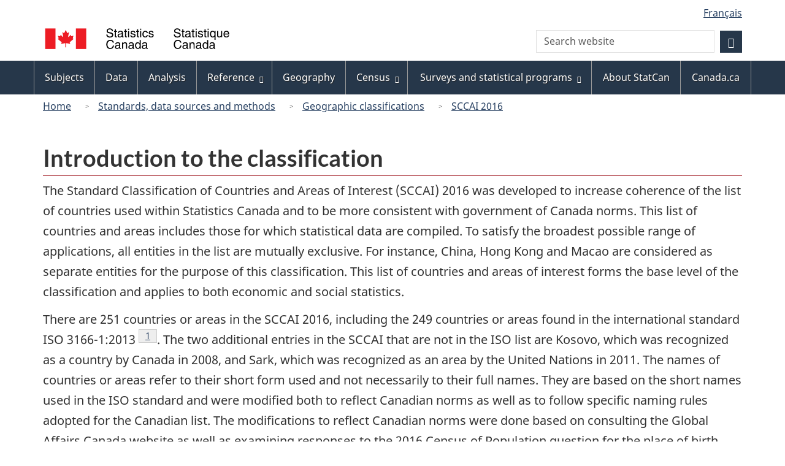

--- FILE ---
content_type: text/html; charset=utf-8
request_url: https://www.statcan.gc.ca/en/subjects/standard/sccai/2016/introduction
body_size: 8819
content:
<!DOCTYPE html>
<!--[if lt IE 9]><html lang="en" dir="ltr" xmlns="http://www.w3.org/1999/xhtml" class="no-js" class="no-js lt-ie9"><![endif]-->
<!--[if gt IE 8]><!-->
<html lang="en" dir="ltr" xmlns="http://www.w3.org/1999/xhtml" class="no-js">
<!--<![endif]-->
<head>
      <script src="//assets.adobedtm.com/be5dfd287373/8f0ead8a37e7/launch-09394abc039d.min.js"></script>
    <meta charset="utf-8">
  <meta content="width=device-width,initial-scale=1" name="viewport" >
  <meta name="description" content="The Standard Classification of Countries and Areas of Interest (SCCAI) 2016 was developed to increase coherence of the list of countries used within Statistics Canada and to be more consistent with government of Canada norms. This list of countries......" />
<meta name="keywords" content="none" />
<link rel="canonical" href="https://www.statcan.gc.ca/en/subjects/standard/sccai/2016/introduction" />
<link rel="schema.dcterms" href="https://purl.org/dc/terms/" />
<meta property="dcterms:accessRights" content="2" />
<meta property="dcterms:service" content="StatCan" />
<meta name="dcterms.title" content="Introduction to the classification" />
<meta name="dcterms.creator" content="Government of Canada, Statistics Canada" />
<meta name="dcterms.description" content="The Standard Classification of Countries and Areas of Interest (SCCAI) 2016 was developed to increase coherence of the list of countries used within Statistics Canada and to be more consistent with government of Canada norms. This list of countries......" />
<link rel="shortcut icon" href="https://www150.statcan.gc.ca/n1/wet-boew4b/assets/favicon.ico" type="image/vnd.microsoft.icon" />
<meta name="dcterms.issued" title="W3CDTF" content="2017-05-04" />
<meta name="dcterms.modified" title="W3CDTF" content="2017-05-31" />
<meta name="dcterms.language" title="ISO639-2" content="eng" />
<meta name="dcterms.subject" title="gcstc" content="none" />
<link rel="apple-touch-icon" href="https://www150.statcan.gc.ca/n1/wet-boew4b/assets/favicon-mobile.png" sizes="144x144" />
<link rel="apple-touch-icon-precomposed" href="https://www150.statcan.gc.ca/n1/wet-boew4b/assets/favicon-mobile.png" sizes="144x144" />
<noscript><link rel="stylesheet" href="https://www.statcan.gc.ca/profiles/wetkit/libraries/wet-boew/css/noscript.min.css" /></noscript>
  <title>Introduction to the classification</title>
  <!-- jQuery needs to be loaded first for IE6-8 -->
  <!--[if lt IE 9]>
    <script src="http://ajax.googleapis.com/ajax/libs/jquery/1.11.1/jquery.min.js"></script>
  <![endif]-->
  <link type="text/css" rel="stylesheet" href="https://www.statcan.gc.ca/sites/default/files/css/css_lQaZfjVpwP_oGNqdtWCSpJT1EMqXdMiU84ekLLxQnc4.css" media="all" />
<link type="text/css" rel="stylesheet" href="https://www.statcan.gc.ca/sites/default/files/css/css_E7BUREsDBrAxxz2qAzv85BoLTH7fjofNTk0uCY-Wd3k.css" media="all" />

<!--[if gte IE 9]><!-->
<link type="text/css" rel="stylesheet" href="https://www.statcan.gc.ca/sites/default/files/css/css_6FSmOreXIhAr3HAgiSgPK1GK95I-Jb4gXpYP2tJaTO4.css" media="all" />
<!--<![endif]-->

<!--[if lt IE 9]>
<link type="text/css" rel="stylesheet" href="https://www.statcan.gc.ca/profiles/wetkit/libraries/theme-gcweb/css/ie8-theme.min.css?t1rij7" media="all" />
<![endif]-->
<link type="text/css" rel="stylesheet" href="https://www.statcan.gc.ca/sites/default/files/css/css_utKi_Y7rnzrR8sJ4k9riK6-POIfOM2r0GyyplLatty4.css" media="all" />

<!--[if lt IE 9]>
<link type="text/css" rel="stylesheet" href="https://www.statcan.gc.ca/profiles/wetkit/libraries/theme-gcweb/css/messages-ie.min.css?t1rij7" media="all" />
<![endif]-->
<link type="text/css" rel="stylesheet" href="https://www.statcan.gc.ca/sites/default/files/css/css_LqwE6UCBbCqQfO-f_AHDOsb_Jdwgc46OEhoSM184Tvs.css" media="all" />
<link type="text/css" rel="stylesheet" href="https://www.statcan.gc.ca/sites/default/files/css/css_nO6NZh9VeK9lwd8GIl-cljcGCuXQAYi_jNDwZlzg10Y.css" media="all" />
<link type="text/css" rel="stylesheet" href="https://www.statcan.gc.ca/sites/default/files/css/css_iMW7SElNswQG5jAdGu4PihWRfc_ZbnnOXcT8ZoZAylQ.css" media="all" />
  <script src="https://www.statcan.gc.ca/sites/default/files/js/js_s5koNMBdK4BqfHyHNPWCXIL2zD0jFcPyejDZsryApj0.js"></script>

<!--[if lt IE 9]>
<script src="https://www.statcan.gc.ca/profiles/wetkit/libraries/wet-boew/js/ie8-wet-boew.min.js?v=4.0.41"></script>
<![endif]-->
<script src="https://www.statcan.gc.ca/sites/default/files/js/js_daViMaG629g8bPbOxDextYPgZNfJ-SER28tFom03m_Q.js"></script>
<script>document.createElement( "picture" );</script>
<script src="https://www.statcan.gc.ca/sites/default/files/js/js_qRXR2zD0i8I0idqXAsj4zcXFShF4S-xw6hJysX5-jx0.js"></script>
<script src="https://www.statcan.gc.ca/sites/default/files/js/js_9103Uyj6pfxvnMOx7DJT6ybBN4vmwcg74i5AeW7VVf8.js"></script>
<script>window.imConfigPath = "https://www.statcan.gc.ca/en/json/"</script>
<script src="https://www.statcan.gc.ca/sites/default/files/js/js_Dwq2ECUSvvauMKrj24e32HilGQHx7EYXwRCPU9py48Y.js"></script>
<script>jQuery.extend(Drupal.settings, {"basePath":"\/","pathPrefix":"eng\/","setHasJsCookie":0,"ajaxPageState":{"theme":"statcan_bootstrap","theme_token":"uaXUVLeHKZxvW9sb0jLKwgxVYy8Q39kx050tXh3dO0A","js":{"profiles\/wetkit\/libraries\/wet-boew\/js\/wet-boew.min.js":1,"profiles\/wetkit\/libraries\/wet-boew\/js\/ie8-wet-boew2.min.js":1,"profiles\/wetkit\/libraries\/theme-gcweb\/js\/theme.min.js":1,"profiles\/wetkit\/modules\/contrib\/picture\/picturefill2\/picturefill.min.js":1,"profiles\/wetkit\/modules\/contrib\/picture\/picture.min.js":1,"sites\/all\/modules\/statcan\/statcan_core\/js\/wet-boew-filter.js":1,"sites\/all\/modules\/statcan\/statcan_invmanager_client\/js\/InvitationManager.js":1,"sites\/all\/modules\/statcan\/statcan_invmanager_client\/js\/Overlay.js":1,"sites\/all\/modules\/statcan\/statcan_expert\/js\/statcan_expert_views_refresh.js":1,"profiles\/wetkit\/themes\/bootstrap\/js\/bootstrap.js":1,"profiles\/wetkit\/modules\/contrib\/jquery_update\/replace\/jquery\/1.10\/jquery.min.js":1,"misc\/jquery-extend-3.4.0.js":1,"misc\/jquery-html-prefilter-3.5.0-backport.js":1,"misc\/jquery.once.js":1,"misc\/drupal.js":1,"profiles\/wetkit\/libraries\/wet-boew\/js\/ie8-wet-boew.min.js":1,"profiles\/wetkit\/modules\/contrib\/jquery_update\/replace\/ui\/ui\/minified\/jquery.ui.core.min.js":1,"profiles\/wetkit\/modules\/contrib\/jquery_update\/replace\/ui\/ui\/minified\/jquery.ui.widget.min.js":1,"profiles\/wetkit\/modules\/contrib\/jquery_update\/replace\/ui\/external\/jquery.cookie.js":1,"profiles\/wetkit\/modules\/contrib\/jquery_update\/replace\/ui\/ui\/minified\/jquery.ui.tabs.min.js":1,"profiles\/wetkit\/modules\/contrib\/jquery_update\/replace\/ui\/ui\/minified\/jquery.ui.accordion.min.js":1,"0":1,"profiles\/wetkit\/modules\/custom\/wetkit_theme\/js\/wetkit-accordion.js":1,"sites\/all\/modules\/statcan\/ndm_beans\/assets\/js\/jquery.shorten.js":1,"sites\/all\/modules\/statcan\/ndm_beans\/assets\/js\/jquery.highlight.js":1,"sites\/all\/modules\/statcan\/ndm_beans\/assets\/js\/facets.js":1,"sites\/all\/modules\/statcan\/ndm_beans\/assets\/js\/map.js":1,"sites\/all\/modules\/statcan\/ndm_beans\/assets\/js\/results.js":1,"sites\/all\/modules\/statcan\/ndm_beans\/assets\/js\/indicators.js":1,"profiles\/wetkit\/modules\/contrib\/panopoly_magic\/panopoly-magic.js":1,"profiles\/wetkit\/modules\/custom\/wetkit_admin\/wetkit-admin.js":1,"profiles\/wetkit\/modules\/custom\/wetkit_theme\/modules\/wetkit_bootstrapx\/js\/alert.js":1,"profiles\/wetkit\/modules\/custom\/wetkit_theme\/modules\/wetkit_bootstrapx\/js\/collapse.js":1,"profiles\/wetkit\/modules\/custom\/wetkit_theme\/modules\/wetkit_bootstrapx\/js\/tooltip.js":1,"profiles\/wetkit\/modules\/custom\/wetkit_theme\/modules\/wetkit_bootstrapx\/js\/vertical_tabs.js":1,"profiles\/wetkit\/modules\/custom\/wetkit_theme\/modules\/wetkit_emberx\/js\/wetkit-emberx.js":1,"profiles\/wetkit\/modules\/custom\/wetkit_widgets\/js\/wetkit_widgets.js":1,"profiles\/wetkit\/libraries\/jstorage\/jstorage.min.js":1,"profiles\/wetkit\/modules\/contrib\/custom_search\/js\/custom_search.js":1,"profiles\/wetkit\/modules\/custom\/wetkit_theme\/modules\/wetkit_bootstrapx\/js\/horizontal_tabs.js":1,"sites\/all\/modules\/statcan\/statcan_community\/modules\/mystatcan_bean\/js\/mystatcan_bean.twitter.js":1,"sites\/all\/modules\/statcan\/statcan_core\/js\/statcan_core.custom_search.js":1,"sites\/all\/modules\/statcan\/statcan_community\/modules\/live_bookmark\/modules\/statcan_favorites\/statcan_favorites.js":1,"sites\/all\/modules\/statcan\/statcan_indicators\/js\/statcan_indicators_simple.js":1,"profiles\/wetkit\/modules\/custom\/wetkit_bean\/js\/wetkit_bean.js":1,"profiles\/wetkit\/modules\/custom\/wetkit_admin\/modules\/wetkit_navbar\/js\/wetkit-navbar.js":1,"sites\/all\/modules\/statcan\/statcan_community\/js\/statcan_community.unifiedlogin.js":1,"sites\/all\/modules\/statcan\/statcan_community\/js\/statcan_community.user.js":1,"sites\/all\/libraries\/slick\/slick\/slick.js":1,"1":1,"profiles\/wetkit\/themes\/wetkit_bootstrap\/js\/wetkit-bootstrap.modules.js":1,"sites\/all\/themes\/statcan_bootstrap\/js\/slick_load.js":1},"css":{"modules\/system\/system.base.css":1,"misc\/ui\/jquery.ui.core.css":1,"misc\/ui\/jquery.ui.theme.css":1,"misc\/ui\/jquery.ui.tabs.css":1,"misc\/ui\/jquery.ui.accordion.css":1,"profiles\/wetkit\/libraries\/theme-gcweb\/css\/theme.min.css":1,"profiles\/wetkit\/libraries\/theme-gcweb\/css\/ie8-theme.min.css":1,"profiles\/wetkit\/modules\/custom\/wetkit_theme\/css\/wetkit-featured.css":1,"profiles\/wetkit\/modules\/custom\/wetkit_theme\/css\/wetkit-accordian.css":1,"modules\/field\/theme\/field.css":1,"sites\/all\/modules\/contrib\/logintoboggan\/logintoboggan.css":1,"sites\/all\/modules\/statcan\/ndm_beans\/assets\/css\/beans.css":1,"sites\/all\/modules\/statcan\/ndm_beans\/assets\/css\/facets.css":1,"sites\/all\/modules\/statcan\/ndm_beans\/assets\/css\/results.css":1,"sites\/all\/modules\/statcan\/ndm_beans\/assets\/css\/spinner.css":1,"sites\/all\/modules\/statcan\/ndm_beans\/assets\/css\/catalogue.css":1,"sites\/all\/modules\/statcan\/ndm_beans\/assets\/css\/indicators.css":1,"sites\/all\/modules\/statcan\/ndm_beans\/assets\/css\/sort.css":1,"modules\/node\/node.css":1,"profiles\/wetkit\/modules\/contrib\/picture\/picture_wysiwyg.css":1,"sites\/all\/modules\/statcan\/statcan_take_away\/css\/statcan_take_away.css":1,"profiles\/wetkit\/modules\/custom\/wetkit_admin\/wetkit-admin.css":1,"profiles\/wetkit\/modules\/custom\/wetkit_theme\/modules\/wetkit_emberx\/css\/ember-contextual.css":1,"profiles\/wetkit\/modules\/custom\/wetkit_theme\/modules\/wetkit_emberx\/css\/ember-ctools.css":1,"profiles\/wetkit\/modules\/custom\/wetkit_theme\/modules\/wetkit_emberx\/css\/ember-media.css":1,"profiles\/wetkit\/modules\/custom\/wetkit_theme\/modules\/wetkit_emberx\/css\/ember-modal.css":1,"profiles\/wetkit\/modules\/custom\/wetkit_theme\/modules\/wetkit_emberx\/css\/ember-panels-ipe.css":1,"profiles\/wetkit\/modules\/custom\/wetkit_layouts\/css\/layouts.css":1,"profiles\/wetkit\/modules\/custom\/wetkit_admin\/modules\/wetkit_navbar\/css\/wetkit-navbar.css":1,"profiles\/wetkit\/modules\/custom\/wetkit_widgets\/css\/wetkit_widgets.css":1,"profiles\/wetkit\/modules\/custom\/wetkit_wysiwyg\/css\/wetkit-wysiwyg.css":1,"sites\/all\/modules\/contrib\/workflow\/workflow_admin_ui\/workflow_admin_ui.css":1,"profiles\/wetkit\/modules\/contrib\/views\/css\/views.css":1,"profiles\/wetkit\/css\/wetkit.css":1,"profiles\/wetkit\/modules\/custom\/wetkit_menu\/css\/wetkit_menu.css":1,"profiles\/wetkit\/libraries\/theme-gcweb\/css\/messages.min.css":1,"profiles\/wetkit\/libraries\/theme-gcweb\/css\/messages-ie.min.css":1,"profiles\/wetkit\/modules\/contrib\/ctools\/css\/ctools.css":1,"profiles\/wetkit\/modules\/contrib\/panels\/css\/panels.css":1,"sites\/all\/modules\/contrib\/rate\/rate.css":1,"profiles\/wetkit\/modules\/custom\/wetkit_layouts\/plugins\/layouts\/laurier\/laurier.css":1,"sites\/all\/modules\/statcan\/statcan_layouts\/plugins\/layouts\/gehry\/gehry.css":1,"profiles\/wetkit\/modules\/custom\/wetkit_theme\/modules\/wetkit_bootstrapx\/css\/horizontal_tabs.css":1,"sites\/all\/modules\/statcan\/statcan_core\/css\/wet-boew-filter.css":1,"sites\/all\/libraries\/slick\/slick\/slick.css":1,"sites\/all\/libraries\/slick\/slick\/slick-theme.css":1,"sites\/all\/modules\/statcan\/statcan_invmanager_client\/css\/Overlay.css":1,"sites\/all\/libraries\/fontawesome\/css\/font-awesome.css":1,"profiles\/wetkit\/themes\/wetkit_bootstrap\/css\/wetkit_bootstrap.styles.css":1,"profiles\/wetkit\/themes\/wetkit_bootstrap\/css\/bootstrap_overrides.min.css":1,"sites\/all\/themes\/statcan_bootstrap\/css\/statcan_bootstrap.styles.css":1,"sites\/all\/themes\/statcan_bootstrap\/css\/statcan-slick.css":1,"sites\/all\/themes\/statcan_bootstrap\/css\/statcan.css":1,"sites\/all\/modules\/statcan\/statcan_community\/modules\/mystatcan_bean\/css\/mystatcan_bean.css":1,"sites\/all\/modules\/statcan\/statcan_core\/statcan_basic_page\/css\/statcan-basic-page-pub-table.css":1,"sites\/all\/modules\/statcan\/statcan_core\/statcan_basic_page\/css\/statcan-basic-page-dpr.css":1,"sites\/all\/modules\/statcan\/statcan_blog\/css\/statcan-blog.css":1,"sites\/all\/modules\/statcan\/statcan_consult\/css\/statcan_consult.css":1,"sites\/all\/modules\/statcan\/statcan_core\/css\/statcan-core.css":1,"sites\/all\/modules\/statcan\/statcan_expert\/css\/statcan_expert.css":1,"sites\/all\/modules\/statcan\/statcan_community\/modules\/live_bookmark\/modules\/statcan_favorites\/css\/statcan_favorites.css":1,"sites\/all\/modules\/statcan\/statcan_homepage\/css\/statcan-homepage.css":1,"sites\/all\/modules\/statcan\/statcan_community\/modules\/live_bookmark\/stats.css":1,"sites\/all\/modules\/statcan\/statcan_community\/modules\/live_bookmark\/modules\/statcan_notify\/css\/statcan_notify.css":1,"profiles\/wetkit\/modules\/custom\/wetkit_bean\/css\/wetkit_bean.css":1,"profiles\/wetkit\/modules\/custom\/wetkit_core\/css\/wetkit_core.css":1,"profiles\/wetkit\/modules\/custom\/wetkit_search\/css\/wetkit_search.css":1,"profiles\/wetkit\/modules\/custom\/wetkit_wetboew\/css\/wetkit_wetboew.css":1,"sites\/all\/modules\/statcan\/statcan_community\/css\/images\/font-awesome\/blue\/sprites.css":1,"sites\/all\/modules\/statcan\/statcan_community\/css\/images\/font-awesome\/white\/sprites-white.css":1,"sites\/all\/modules\/statcan\/statcan_community\/css\/images\/icons\/icons.css":1,"sites\/all\/modules\/statcan\/statcan_community\/css\/statcan_community.css":1,"profiles\/wetkit\/modules\/custom\/wetkit_images\/css\/wetkit_images.css":1}},"admin_menu":{"suppress":1},"CToolsModal":{"modalSize":{"type":"scale","width":".90","height":".80","addWidth":0,"addHeight":0,"contentRight":25,"contentBottom":75},"modalOptions":{"opacity":".60","background-color":"#000"},"animationSpeed":"fast","modalTheme":"CToolsModalDialog","throbberTheme":"CToolsModalThrobber"},"panopoly_magic":{"pane_add_preview_mode":"single"},"custom_search":{"form_target":"_self","solr":0},"currentPath":"node\/31099","currentPathIsAdmin":false,"urlIsAjaxTrusted":{"\/eng\/search\/node":true},"bootstrap":{"anchorsFix":0,"anchorsSmoothScrolling":1,"formHasError":1,"popoverEnabled":1,"popoverOptions":{"animation":1,"html":0,"placement":"right","selector":"","trigger":"click","triggerAutoclose":1,"title":"","content":"","delay":0,"container":"body"},"tooltipEnabled":0,"tooltipOptions":{"animation":1,"html":0,"placement":"auto left","selector":"","trigger":"hover focus","delay":0,"container":"body"}}});</script>
</head>
<body class="statcan-bootstrap theme-gcweb html not-front not-logged-in no-sidebars page-node page-node- page-node-31099 node-type-statcan-basic-page i18n-en">
  <!--stopindex-->
  <ul id="wb-tphp">
          <li class="wb-slc">
        <a class="wb-sl" href="#wb-cont">Skip to main content</a>
      </li>
              <li class="wb-slc visible-md visible-lg">
        <a class="wb-sl" href="#wb-info">Skip to footer</a>
      </li>
      </ul>
    <header id="navbar" class="">
  <div id="wb-bnr" class="container">
    <section id="wb-lng" class="visible-md visible-lg text-right">
      <h2 class="wb-inv">Language selection</h2>
      <ul class="list-inline margin-bottom-none"><li id="wet-fullhd-lang"><a href="/fra/sujets/norme/ctpzi/2016/introduction" class="link" hreflang="fr" lang="fr">Français</a></li></ul>    </section>
    <div class="row">
      <div class="brand col-xs-8 col-sm-9 col-md-6">
                  <a href="/eng">
                          <img id="header-logo" src='/sites/all/themes/statcan_bootstrap/assets/sig-blk-en.svg' alt="Statistics Canada" />
                      </a>
              </div>
      <section class="wb-mb-links col-xs-4 col-sm-3 visible-sm visible-xs" id="wb-glb-mn">
        <h2>Search and menus</h2>
        <ul class="list-inline text-right chvrn">
          <li>
            <a href="#mb-pnl" title="Search and menus" aria-controls="mb-pnl" class="overlay-lnk" role="button">
              <span class="glyphicon glyphicon-search">
                <span class="glyphicon glyphicon-th-list">
                  <span class="wb-inv">Search and menus</span>
                </span>
              </span>
            </a>
          </li>
        </ul>
        <div id="mb-pnl"></div>
      </section>
      <section id="wb-srch" class="col-xs-6 text-right visible-md visible-lg">
        <h2 class="wb-inv">Search</h2>
                  <form class="search-form form-inline" role="search" name="search-form" action="/eng/search/node" method="get" id="search-form" accept-charset="UTF-8"><div><div class="form-item form-item-q form-type-textfield form-group"> <label class="control-label" for="wb-srch-q" id="wb-srch-q-label">Search this site</label>
<input title="" class="custom-search-box form-control form-text" placeholder="Search website" type="search" id="wb-srch-q" name="q" value="" size="27" maxlength="150" /></div><input type="hidden" name="fq" value="stclac:2" />
<button data-icon="search" value="search" name="wb-srch-sub" type="submit" id="wb-srch-sub" class="btn btn-primary btn-small form-submit"><span class="glyphicon-search glyphicon"></span><span class="wb-inv">Search</span></button>
</div></form>              </section>
    </div>
  </div>
      <nav role="navigation" id="wb-sm" class="wb-menu visible-md visible-lg" data-trgt="mb-pnl" typeof="SiteNavigationElement">
      <div class="pnl-strt container nvbar">
	<h2 class="wb-inv">Topics menu</h2>
	<div class="row">
		<ul class="list-inline menu" role="menubar">
			<li><a class="item" href="https://www150.statcan.gc.ca/n1/en/subjects?MM=1">Subjects</a></li>
			<li><a class="item" href="https://www150.statcan.gc.ca/n1/en/type/data?MM=1">Data</a></li>
			<li><a class="item" href="https://www150.statcan.gc.ca/n1/en/type/analysis?MM=1">Analysis</a></li>
			<li><a class="item" href="#reference">Reference</a>
				<ul class="sm list-unstyled" id="reference" role="menu">
					<li><a href="https://www150.statcan.gc.ca/n1/en/type/reference?MM=1">Reference resources</a></li>
					<li><a href="https://www.statcan.gc.ca/en/concepts/index?MM=1">Standards, data sources and methods</a></li>
					<li class="slflnk"><a href="https://www.statcan.gc.ca/en/reference?MM=1">Reference – Main page</a></li>
				</ul>
			</li>
			<li><a class="item" href="https://www.statcan.gc.ca/en/geography?MM=1">Geography</a></li>
			<li><a class="item" href="#census">Census</a>
				<ul class="sm list-unstyled" id="census" role="menu">
					<li><a href="https://www.census.gc.ca/en/index?MM=1">2026 Census</a></li>
					<li><a href="https://www12.statcan.gc.ca/census-recensement/index-eng.cfm?MM=1">Census of Population</a></li>
					<li><a href="https://www.statcan.gc.ca/en/census-agriculture?MM=1">Census of Agriculture</a></li>
					<li><a href="https://www.statcan.gc.ca/en/census-environment?MM=1">Census of Environment</a></li>
					<li><a href="https://www.statcan.gc.ca/en/census/census-engagement?MM=1">Census engagement</a></li>
					<li class="slflnk"><a href="https://www.statcan.gc.ca/en/census?MM=1">Census – Main page</a></li>
				</ul>
			</li>
			<li><a class="item" href="#surveys">Surveys and statistical programs</a>
				<ul class="sm list-unstyled" id="surveys" role="menu">
					<li><a href="https://www.statcan.gc.ca/en/survey/index?MM=1">Information for survey participants</a></li>
					<li><a href="https://www150.statcan.gc.ca/n1/en/type/surveys?MM=1">Results and documentation of surveys and statistical programs</a></li>
					<li><a href="https://www.statcan.gc.ca/en/our-data?MM=1">Using new and existing data for official statistics</a></li>
					<li class="slflnk"><a href="https://www.statcan.gc.ca/en/surveys?MM=1">Surveys and statistical programs – Main page</a></li>
				</ul>
			</li>
			<li><a class="item" href="https://www.statcan.gc.ca/en/about/statcan?MM=1">About StatCan</a></li>
			<li><a class="item" href="https://www.canada.ca/en.html">Canada.ca</a></li>
		</ul>
	</div>
</div>    </nav>
          <nav id="wb-bc" property="breadcrumb">
      <div class="container">
        <div class="row">
          <div class="contextual-links-region"><ol class="breadcrumb"><li class="inline odd first"><a href="/eng/start">Home</a></li>  <li class="inline even"><a href="/eng/concepts/index">Standards, data sources and methods</a></li>  <li class="inline odd"><a href="/eng/subjects/standard/sgc/geography">Geographic classifications</a></li>  <li class="inline even last"><a href="/eng/subjects/standard/sccai/2016/index">SCCAI 2016</a></li></ol></div>        </div>
      </div>
    </nav>
  </header>
<main class="container">
  <div class="row">
    <section>
                    <div class="region region-content">
    <section id="block-system-main" class="block block-system clearfix">

      
  <div class="container panel-display laurier clearfix" >
      <div class="row">
    <div class="col-md-12 region-laurier-first">
      <div class="panel-pane pane-page-title"  >
  
      
  
  <div class="pane-content">
    <h1 id="wb-cont">Introduction to the classification</h1>
  </div>

  
  </div>
<div class="panel-separator"></div><div class="panel-pane pane-entity-view pane-node"  >
  
      
  
  <div class="pane-content">
    <article id="node-31099" class="node node-statcan-basic-page clearfix">
    <div class="field field-name-body field-type-text-with-summary field-label-hidden"><div class="field-items"><div class="field-item even"><p>The Standard Classification of Countries and Areas of Interest (SCCAI)&nbsp;2016 was developed to increase coherence of the list of countries used within Statistics Canada and to be more consistent with government of Canada norms. This list of countries and areas includes those for which statistical data are compiled. To satisfy the broadest possible range of applications, all entities in the list are mutually exclusive. For instance, China, Hong Kong and Macao are considered as separate entities for the purpose of this classification. This list of countries and areas of interest forms the base level of the classification and applies to both economic and social statistics.</p>

<p>There are 251&nbsp;countries or areas in the SCCAI&nbsp;2016, including the 249&nbsp;countries or areas found in the international standard ISO 3166-1:2013<sup id="fn1-1-rf"><a class="fn-lnk" href="#fn1"><span class="wb-inv">Footnote </span>1</a></sup>. The two additional entries in the SCCAI that are not in the ISO list are Kosovo, which was recognized as a country by Canada in 2008, and Sark, which was recognized as an area by the United Nations in 2011. The names of countries or areas refer to their short form used and not necessarily to their full names. They are based on the short names used in the ISO standard and were modified both to reflect Canadian norms as well as to follow specific naming rules adopted for the Canadian list. The modifications to reflect Canadian norms were done based on consulting the Global Affairs Canada website as well as examining responses to the 2016 Census of Population question for the place of birth variable. The specific naming rules adopted for the Canadian list are:</p>

<ol>
	<li>Use of short form of country names wherever practicable and/or to avoid confusion;</li>
	<li>Use of commas for sorting in alphabetical order; and</li>
	<li>Use of long form of country names to avoid confusion.</li>
</ol>

<p>These changes to the names have resulted in <a href="/eng/subjects/standard/sccai/2016/sccai2016-iso3166-12013">differences between SCCAI&nbsp;2016 and ISO 3166-1:2013</a>.</p>

<p>The SCCAI provides a list of the names of countries or areas of interest in order of their corresponding five-digit SCCAI code. The first two digits in the SCCAI code correspond to the hierarchical structure in the <a href="http://www23.statcan.gc.ca/imdb/p3VD.pl?Function=getVD&amp;TVD=367512">Countries and Areas of Interest for Social Statistics – SCCAI&nbsp;2016</a>, while the last three digits represent the United Nations numeric codes (NUM-3) for countries or areas. Also included are internationally used three-digit numerical codes, two-character alpha codes and three-character alpha codes.</p>

<p>In addition, <a href="/eng/subjects/standard/sccai/2016/countries-of-interest">historical revisions of countries and areas of interest</a> are available to users who compile longitudinal data on countries and areas of interest.</p>

<p>The material on current and historical countries and areas of interest is presented here to help users who compile longitudinal data on countries and areas of interest to assign those data to the right current or formerly used country names and codes. A start and end date are provided to define the period of validity of country names and codes; however, there is no end date when the country names or codes are still current. This list, which compiles changes to country names and codes since 1970, is based on information gathered from the following sources:</p>

<ul>
	<li>current and previous editions of the standard ISO 3166-1, Codes for the representation of names of countries and their subdivisions – Part&nbsp;1: Country codes;</li>
	<li>ISO 3166-3 Codes for the representation of names of countries and their subdivisions – Part&nbsp;3: Code for formerly used names of countries;</li>
	<li>Newsletters related to ISO 3166-1 and ISO 3166-3; and</li>
	<li>current and previous editions of the United Nations Standard Country or Area Codes for Statistical Use.</li>
</ul>

<h2>Relation to previous standard</h2>

<p>This is a revision of the previous <a href="/eng/subjects/standard/sccai/2011/sccai">Standard Classification of Countries and Areas of Interest (SCCAI)&nbsp;2011</a>. While the previous standard was based on the International Standard for country codes ISO 3166-1:2006, the current standard is based on a more recent version of the ISO, ISO 3166-1:2013<sup id="fn1-2-rf"><a class="fn-lnk" href="#fn1"><span class="wb-inv">Footnote </span>1</a></sup>. This standard includes a classification variant, <a href="http://www23.statcan.gc.ca/imdb/p3VD.pl?Function=getVD&amp;TVD=367512">Countries and Areas of Interest for Social Statistics – SCCAI 2016</a>, that provides standard groupings of countries and associated codes for publication purposes. Usage notes are included with the standard.</p>

<h2>Conformity to relevant internationally recognized standards</h2>

<p>This standard is compatible with the list of countries or areas included in the International Standard for country codes ISO 3166-1, except for the recognition of Kosovo and Sark. The coding structure follows the ISO coding structure, with countries having three-digit numeric codes, two-character alpha codes, and three-character alpha codes. New codes were assigned to Kosovo and Sark based on an ISO clause which places codes at the disposal of users who need to add further names of countries or areas of interest to their list.</p>

<p>The 249 countries and areas in the ISO 3166-1:2013<sup id="fn1-3-rf"><a class="fn-lnk" href="#fn1"><span class="wb-inv">Footnote </span>1</a></sup> standard includes 240 of the 241&nbsp;countries or areas for which statistical data are compiled by the Statistics Division of the United Nations Secretariat<sup id="fn2-rf"><a class="fn-lnk" href="#fn2"><span class="wb-inv">Footnote </span>2</a></sup>. The entity Channel Islands, which regroups Guernsey, Jersey and Sark, is an intermediate level not retained in ISO or SCCAI.</p>

<aside class="wb-fnote" role="note">
	<h2 id="fn">Footnotes</h2>

	<dl>
		<dt>Footnote 1</dt>
		<dd id="fn1">
			<p>International Organization for Standardization, <a href="https://www.iso.org/obp/ui/#search" title="ISO 3166 code lists">ISO 3166 code lists</a> (accessed January 25, 2017).</p>

			<p class="fn-rtn"><a href="#fn1-1-rf"><span class="wb-inv">Return to <span>first</span> footnote </span>1<span class="wb-inv"> referrer</span></a></p>
		</dd>
		<dt>Footnote 2</dt>
		<dd id="fn2">
			<p>United Nations Statistics Division, <a href="http://unstats.un.org/unsd/methods/m49/m49.htm">Standard Country or Area Codes for Statistical Use</a> (accessed January 24, 2017).</p>

			<p class="fn-rtn"><a href="#fn2-rf"><span class="wb-inv">Return to footnote </span>2<span class="wb-inv"> referrer</span></a></p>
		</dd>
	</dl>
</aside>
</div></div></div>    </article>
  </div>

  
  </div>
    </div>
  </div>
      <div class="row">
    <div class="col-md-12 region-laurier-bottom ">
      <div class="panel-pane pane-panels-mini pane-stc-page-details row"  >
  
      
  
  <div class="pane-content">
    <div class="container ">
  <div class="row pagedetails">
                <div class="col-xs-12 mrgn-tp-lg">
        <div class="panel-pane pane-date-modified"  >
  
      
  
  <div class="pane-content">
    <div class="datemod"><dl id="wb-dtmd">
<dt>Date modified:</dt>
<dd><time property="dateModified">2017-05-31</time></dd></dl></div>  </div>

  
  </div>
    </div>
      </div>
</div>
  </div>

  
  </div>
    </div>
  </div>
  </div>

</section>
<section id="block-statcan-invmanager-client-statcan-invmanager-client-ui" class="block block-statcan-invmanager-client clearfix">

      
  
</section>
  </div>
      </section>
  </div>
</main>
    <footer id="wb-info" class=" wb-navcurr-inited">
    <h2 class="wb-inv">About this site</h2>
    <div class="gc-contextual">
      <div class="container">
        <nav>
          <h3>Statistics Canada</h3>
          <ul class="list-unstyled colcount-sm-2 colcount-md-3">
            <li><a href="https://www.statcan.gc.ca/en/reference/refcentre/index">Contact StatCan</a></li>
            <li><a href="https://www.statcan.gc.ca/en/trust">Trust Centre</a></li>
          </ul>
        </nav>
      </div>
    </div>
    <div class="gc-main-footer">
      <div class="container">
        <nav>
          <h3>Government of Canada</h3>
          <ul class="list-unstyled colcount-sm-2 colcount-md-3">
            <li><a href="https://www.canada.ca/en/contact.html">All contacts</a></li>
            <li><a href="https://www.canada.ca/en/government/dept.html">Departments and agencies</a></li>
            <li><a href="https://www.canada.ca/en/government/system.html">About government</a></li>
          </ul>
          <h4><span class="wb-inv">Themes and topics</span></h4>
          <ul class="list-unstyled colcount-sm-2 colcount-md-3">
            <li><a href="https://www.canada.ca/en/services/jobs.html">Jobs</a></li>
            <li><a href="https://www.canada.ca/en/services/immigration-citizenship.html">Immigration and citizenship</a></li>
            <li><a href="https://travel.gc.ca/">Travel and tourism</a></li>
            <li><a href="https://www.canada.ca/en/services/business.html">Business</a></li>
            <li><a href="https://www.canada.ca/en/services/benefits.html">Benefits</a></li>
            <li><a href="https://www.canada.ca/en/services/health.html">Health</a></li>
            <li><a href="https://www.canada.ca/en/services/taxes.html">Taxes</a></li>
            <li><a href="https://www.canada.ca/en/services/environment.html">Environment and natural resources</a></li>
            <li><a href="https://www.canada.ca/en/services/defence.html">National security and defence</a></li>
            <li><a href="https://www.canada.ca/en/services/culture.html">Culture, history and sport</a></li>
            <li><a href="https://www.canada.ca/en/services/policing.html">Policing, justice and emergencies</a></li>
            <li><a href="https://www.canada.ca/en/services/transport.html">Transport and infrastructure</a></li>
            <li><a href="https://international.gc.ca/world-monde/index.aspx?lang=eng">Canada and the world</a></li>
            <li><a href="https://www.canada.ca/en/services/finance.html">Money and finance</a></li>
            <li><a href="https://www.canada.ca/en/services/science.html">Science and innovation</a></li>
            <li><a href="https://www.canada.ca/en/services/indigenous-peoples.html">Indigenous peoples</a></li>
            <li><a href="https://www.canada.ca/en/services/veterans.html">Veterans and military</a></li>
            <li><a href="https://www.canada.ca/en/services/youth.html">Youth</a></li>
          </ul>
        </nav>
      </div>
    </div>
    <div class="gc-sub-footer">
      <div class="container d-flex align-items-center">
        <nav>
          <h3 class="wb-inv">Government of Canada Corporate</h3>
          <ul>
            <li><a href="https://www.canada.ca/en/social.html">Social media</a></li>
            <li><a href="https://www.canada.ca/en/mobile.html">Mobile applications</a></li>
            <li><a href="https://www.canada.ca/en/government/about.html">About Canada.ca</a></li>
            <li><a href="https://www.statcan.gc.ca/en/reference/important-notices">Terms and conditions</a></li>
            <li><a href="https://www.statcan.gc.ca/eng/reference/privacy">Privacy</a></li>
          </ul>
        </nav>
        <div class="wtrmrk align-self-end">
          <img src="/profiles/wetkit/libraries/theme-gcweb/assets/wmms-blk.svg" alt="Symbol of the Government of Canada">
        </div>
      </div>
    </div>
  </footer>
  
<!--[if gte IE 9]><!-->
<script src="https://www.statcan.gc.ca/profiles/wetkit/libraries/wet-boew/js/wet-boew.min.js?v=4.0.41"></script>
<!--<![endif]-->

<!--[if lt IE 9]>
<script src="https://www.statcan.gc.ca/sites/default/files/js/js_fRat1n_owWOqzn8ZC0XGATicIEJYu1se_XYEMNYSxFU.js"></script>
<![endif]-->
<script src="https://www.statcan.gc.ca/profiles/wetkit/libraries/theme-gcweb/js/theme.min.js?v=9.1.0"></script>
<script src="https://www.statcan.gc.ca/sites/default/files/js/js_7Ukqb3ierdBEL0eowfOKzTkNu-Le97OPm-UqTS5NENU.js"></script>
<script src="https://www.statcan.gc.ca/sites/default/files/js/js_q8dvPJJ-gfqHsmV5u9rMCXpRe-6PFwzFK16vkOQOamk.js"></script>
<script src="https://www.statcan.gc.ca/sites/all/modules/statcan/statcan_invmanager_client/js/InvitationManager.js?t1rij7"></script>
<script src="https://www.statcan.gc.ca/sites/all/modules/statcan/statcan_invmanager_client/js/Overlay.js?t1rij7"></script>
<script src="https://www.statcan.gc.ca/sites/all/modules/statcan/statcan_expert/js/statcan_expert_views_refresh.js?t1rij7"></script>
<script src="https://www.statcan.gc.ca/sites/default/files/js/js_MRdvkC2u4oGsp5wVxBG1pGV5NrCPW3mssHxIn6G9tGE.js"></script>
  <script type="text/javascript">_satellite.pageBottom();</script>
</body>
</html>


--- FILE ---
content_type: text/css
request_url: https://www.statcan.gc.ca/sites/default/files/css/css_utKi_Y7rnzrR8sJ4k9riK6-POIfOM2r0GyyplLatty4.css
body_size: 70982
content:
.node-featured .pane-node-title .pane-content a{font-size:1.5em;}.node-featured .pane-node-title .pane-content{margin-bottom:10px;}.node-featured .panel-display > div{margin-bottom:0;}
h4.ui-accordion-header{cursor:pointer;padding:.25em 1.75em;}.ui-accordion .accordion-content{font-size:.8em;padding:.25em 2em .5em 2em;}.accordion-content .pane-title{display:none;}
.field .field-label{font-weight:bold;}.field-label-inline .field-label,.field-label-inline .field-items{float:left;}form .field-multiple-table{margin:0;}form .field-multiple-table th.field-label{padding-left:0;}form .field-multiple-table td.field-multiple-drag{width:30px;padding-right:0;}form .field-multiple-table td.field-multiple-drag a.tabledrag-handle{padding-right:.5em;}form .field-add-more-submit{margin:.5em 0 0;}
div.toboggan-container{text-align:center;}div.toboggan-login-link-container{text-align:left;}div.toboggan-login-link-container a{text-decoration:none;}div.toboggan-block-message{text-align:left;}div.user-login-block{text-align:left;}div.user-login-block a{text-align:left;}.toboggan-unified #login-message{text-align:center;font-size:2em;line-height:1.2;}.toboggan-unified #login-links{text-align:center;font-size:1.5em;line-height:2.7;}.toboggan-unified #login-links a{padding:.5em;border:1px #666 solid;background-color:#EEE;}.toboggan-unified #login-links a:hover{background-color:#DDD;}.toboggan-unified #login-links a.lt-active,.toboggan-unified #login-links a.lt-active:hover{background-color:#FFF19A;border:2px #333 solid;}.toboggan-unified.login #register-form{display:none;}.toboggan-unified.register #login-form{display:none;}
.ddsm-brdr{padding:10px 10px 0 10px;margin-bottom:15px;margin-left:15px;}.ndm_a2z a{margin-left:0px !important;font-weight:bold !important;}nav section li span.ndm-disabled-link{padding:4px 5px;display:block;}.ndm-facet-button-close{text-align:left;}div.back-to-top{float:right;color:#295376;}div.back-to-top a{text-decoration:none;}div.back-to-top a:visited{color:#295376;}div.back-to-top a:after{content:' ▲';}form.sortbox-top{margin-top:15px;}ul.ndm_alpha_buttons li a{padding:5px 6px !important;pointer-events:all !important;margin:0.05em;}.ndm-surveys-az{list-style-type:none !important;}div.ndm-result-container li.ndm-result-geo,div.ndm-result-container li.ndm-result-date{list-style:none;}div.ndm-result-subcontainer{margin-top:1em;}.keystat-number{margin-bottom:0;font-size:1.8em;font-family:'Oswald','Calibri','Arial','DejaVu Sans',sans-serif;font-weight:500;}.keystat-title{margin-bottom:0;font-size:medium;}.keystat-year{font-size:small;}.keystats details summary{background:none;}.keystats .redline{margin-bottom:0px;}.keystats ul{background-color:#EEEEEE;padding:.4em 0;margin-left:1px;}.keystats summary{font-size:87%;}.keystats summary .summarytext{text-decoration:underline;color:#284162;}.page-surveys .pane-ndm-product .indent-medium{margin-left:0px !important;}.pane-ndm-geotext h2{border-bottom:1px solid #af3c43;border-bottom:0.2em;}.wb-lbx .fa{bottom:4px;position:relative;}
.ndm-facets h2{border-top:medium none;background-color:transparent;background-image:none;color:#333333 !important;text-shadow:none;display:block;display:inline-block;margin-top:0px;}.pane-ndm-subjects h3,.ndm-facets h3{margin-top:0.2em;margin-bottom:0.6em;}.ndm-facets h3:not(:first-child){font-size:18px;}.ndm-facets h3{font-weight:600;display:inline-block;}.pane-ndm-subjects h4,.ndm-facets h4{margin-top:0.8em;}.pane-ndm-subjects h4{margin-bottom:0.8em;}.ndm-facets span{margin-left:0.5em;}.ndm-facets .btn span{margin-left:0em;}.surveylnks .btn-xs,.ndm-facets .ndm-facet-summary .btn-xs{min-height:inherit;}.ndm-facets .ndm-facet-description{display:block;padding-left:10px;padding-top:0px;}.ndm-facets label{margin-bottom:0px;}.ndm-facets .ndm-facet-container input{font-size:14px;}.ndm-facets .form-item{clear:none;display:inline;}.ndm-facets li{border-top:none;}.ndm-facets li a{font-size:90%;line-height:1em;text-decoration:none;}.ndm-facets li a.ndm_checked:before{height:13px;width:13px;display:inline-block;margin-right:0.5em;background:url([data-uri]);content:" ";}.ndm-facets li a.ndm_unchecked:before{height:13px;width:13px;content:"";display:inline-block;margin-right:0.5em;background:url([data-uri]);}.ndm-facets li a.ndm_checked_disabled:before{height:13px;width:13px;content:"";display:inline-block;margin-right:0.5em;background:url([data-uri]);}.ndm-facets li a.ndm_unchecked_disabled:before{height:13px;width:13px;content:"";display:inline-block;margin-right:0.5em;background:url([data-uri]);}.ndm-facets li ul{border:none;margin-left:1em;}.ndm-facets li a.align-right{display:block;padding-right:1em;}.ndm-facets .ndm-facet-button{margin:2px;}.ndm-facets .ndm-facet-summary{padding-top:4px;padding-bottom:4px;}.ndm-facets ul.dropdown-menu{right:auto !important;}.ndm-facets ul.dropdown-menu li{border-top:none;display:inline-block;width:100%;white-space:nowrap;overflow:hidden !important;text-overflow:ellipsis;padding-left:0;}.ndm-facets .dropdown-menu > li > a{padding-left:10px;padding-right:10px;}div.ndm-facet-container form div div div.dropdown{position:absolute !important;width:95%;}.pane-ndm-subjects div.collapse li{margin-left:35px;font-size:16px;}.pane-ndm-subjects li{list-style-type:none;}.pane-ndm-subjects a.ndmcollapsible{text-decoration:none;float:left;}.pane-ndm-subjects h4 a{margin-left:17.5px;display:block;overflow:hidden;}.pane-ndm-subjects h4.sublevel a{margin-left:0px;display:block;overflow:hidden;}.ndm-facet-sort-link{float:right;}.ndm-facet-sortable{margin-bottom:0;}.ndm-facet-block{margin-bottom:12px;}.ndm-facet-block ul{margin-bottom:0px;}.ndm-facet-more-link,.ndm-facet-less-link,.ndm-facet-sort-link{font-size:85%;cursor:pointer;}.ndm-facet-more-link,.ndm-facet-less-link{margin-left:1em;}.ndm-facet-has-tmp-headings li{margin-left:0.5em;}.ndm-facet-has-tmp-headings li.ndm-facet-tmp-heading{margin-left:0em;font-size:90%;}.ndm_conttype_tabs ul{position:relative;list-style:none;top:1px;margin-bottom:0px;padding-left:1em;border-spacing:10px 0;display:table;list-style:outside none none;}.ndm_conttype_tabs li{color:#000;cursor:pointer;display:table-cell;position:relative;text-align:center;padding:0.4em;background:#ebf2fc;border-color:#ccc;border-style:solid;border-width:1px;}.ndm_conttype_tabs li a{color:#000;text-decoration:none;}.ndm_conttype_tabs li.active{-webkit-box-shadow:inset 0 4px 0 0 #666;box-shadow:inset 0 4px 0 0 #666;background:#FFF;border-bottom:0px none;}.ndm_conttype_tabs li.active a{}div[data-facet-id="author_initials"],div[data-facet-id="author"]{display:none;}#ndm-facets-analysis div[data-facet-id="author_initials"],#ndm-facets-analyses div[data-facet-id="author_initials"],#ndm-facets-analysis div[data-facet-id="author"],#ndm-facets-analyses div[data-facet-id="author"]{display:block;}
#wb-main div.pane-ndm-results h2.ndm-result-heading{display:block;color:black;font-weight:normal;padding-left:0.8em;padding-right:0;}body.page-type-reference div.pane-ndm-results #ndm-results:first-child{border-top:black 1px solid;padding-top:30px;}#wb-main div.ndm-see-also h2{display:block;color:black;font-weight:normal;padding-left:0.8em;padding-right:0;background-color:#DDDDDD;}.ndm-highlight{background-color:#DDDDDD !important;}#wb-main div.pane-ndm-results h2.ndm-result-heading span.ndm-result-title{width:60%;}#wb-main div.pane-ndm-results h2.ndm-result-heading span.ndm-result-heading-description{font-size:75%;vertical-align:top;padding-left:1em;}#wb-main div.pane-ndm-results h2.ndm-result-heading span.ndm-result-more{float:right;border-bottom:1.8em solid #146094;border-left:20px solid transparent;height:0;display:block;top:-0.15em;position:relative;width:40%;}#wb-main div.pane-ndm-results h2.ndm-result-heading span.ndm-result-more a{color:white;padding-left:0.8em;padding-right:1em;font-weight:normal;font-size:75%;top:0.1em;position:absolute;display:block;width:90%;height:2em;white-space:nowrap;overflow:hidden;text-overflow:ellipsis;z-index:10;left:0;}div.pane-ndm-results .ndm-result-description .ndm-result-heading{float:left;padding-right:0.2em;}#wb-main .ndm-result-how2acc{display:block;float:right;font-size:75%;font-weight:normal;}#wb-main div.ndm_results_reference_buttons{margin-bottom:20px;margin-left:15px;font-size:110%;}#wb-main div.ndm_results_reference_buttons .placeholder{font-style:normal;}div.pane-ndm-results h2:first-child{margin-top:0px;}div.pane-ndm-results .wb-tabs ul,#wb-main div.ndm-see-also ul{margin-left:5px;padding-left:1em;}div.pane-ndm-results.wb-tabs [role="tablist"] li a{padding:0.4em !important;}div.pane-ndm-results .tabpanels details ul.ndm-results-list{padding-left:0em;}div.pane-ndm-results details{margin-top:-600px;padding-top:606px !important;}div.pane-ndm-results details::before{content:"";position:absolute;display:block;width:100%;margin-top:-7px;right:0px;left:0px;border-top-color:#ccc;border-top-style:solid;border-top-width:1px;}div.pane-ndm-results .tabpanels .tgl-panel{margin-left:0em;}div.pane-ndm-results li.ndm-item,#wb-main div.ndm-see-also li{list-style-type:none;}div.pane-ndm-results div.ndm-result-more-button{text-align:right;}div.pane-ndm-results ul.ndm-alpha-menu li{list-style-type:none;padding-left:0;padding-right:4px;}div.pane-ndm-results ul.ndm-toc{margin-left:20px;}div.pane-ndm-results ul.ndm-toc li{padding:0em;list-style-type:disc;}.ndm-result-description{#margin-left:2em;}.ndm-result-name{display:inline;color:#6e6868;}.ndm-result-productid span,.ndm-result-geo span{font-style:italic;}.ndm-result-title{margin-bottom:0.3em;font-size:1.1em;}.ndm-result-heading{font-style:italic;}.ndm-result-productid,.ndm-result-formerid{display:inline;color:#6e6868;}.ndm-result-date{margin-top:0.3em;color:#6e6868;}.ndm-result-productid-formerid-combined{margin-bottom:0.3em;}div.pane-bean-top-5-results h2{display:none;}div.pane-bean-references-buttons h2{display:none;}div.ndm-results-top5{border-bottom:1px solid #DDD;clear:both;margin-bottom:2em;}#wb-main div.pane-ndm-results #ndm-results h2#ndm_results_top5{padding-left:0px;}div.ndm_results_reference_buttons a{margin-bottom:10px;}div#ndm-results div.ndm-results-toolbar{border-top:1px solid #DDD;clear:both;padding-bottom:2em;}div#ndm-results div.ndm-results-toolbar .button-small{font-size:90%;}div#ndm-results div.ndm-results-toolbar .button-small .placeholder{font-style:normal;}div#ndm-results div.ndm-results-showall-slider-button,div#ndm-results div.ndm-results-showless-slider-button{display:none;float:left;margin-left:45%;}div.ndm-results-showall-slider-button em,div.ndm-results-showless-slider-button em{font-style:normal !important;}div#ndm-results div#ndm-results-archive-check-div{margin:0;padding-left:0.8em;}div#ndm-results input#ndm-results-archive-check{margin:0 0.5em;}div#ndm-results div.shortcontent,div#ndm-results div.allcontent{display:inline;}div#ndm-results span.ndm-description a.morelink{margin-left:0.5em;}div#ndm-results p.ndm-results-subtype-noresult{padding-left:2em;}div#ndm-results.ndm-no-tabs{border-color:#ccc;border-style:solid;border-width:1px;padding-top:0.4em;}div#ndm-results.ndm-no-tabs ul{padding-left:1em;}.pane-ndm-results .wb-tabs [role=tablist] li a{font-weight:bold;}.pane-ndm-results .wb-tabs [role=tablist]>li.active{-webkit-box-shadow:inset 0 4px 0 0 #666;box-shadow:inset 0 4px 0 0 #666}.pane-ndm-results .wb-tabs [role=tablist]>li.active a{border-width:0;}.page-geo .region-laurier-first .span-8 .back-to-top{display:none;}.page-geo .region-laurier-first .span-8 div#ndm-results div.ndm-results-toolbar{margin-bottom:0em;}.ndm-pager{clear:both;padding-left:4em;}hr.drk-grey{border-color:#999;}span.highlight{background-color:yellow;padding:0 0 0 0 !important;margin:0 0 0 0 !important;}form#ndm-sortbox-sort-form .form-control{display:inline-block;}.ndm-result-progress{text-align:center;width:100%;margin-top:2em;margin-bottom:2em;}
.ndm-facet-progress-whiteout{background-color:#ccc;opacity:0.6;width:100%;height:100%;top:0px;left:0px;position:fixed;z-index:1900;}.ndm-facet-progress-wrapper{position:fixed;width:100%;height:100%;top:0px;left:0px;display:table-cell;vertical-align:middle;z-index:1901;}.ndm-facet-gif-progress img{z-index:1901;position:fixed;top:0px;width:71px !important;height:71px !important;}.ndm-facet-progress-text{z-index:1899;position:fixed;top:0;width:142px;text-align:center;vertical-align:middle;display:block;background-color:white;-webkit-box-shadow:0px 0px 5px 5px rgba(255,255,255,1);-moz-box-shadow:0px 0px 5px 5px rgba(255,255,255,1);box-shadow:0px 0px 5px 5px rgba(255,255,255,1);}@keyframes ndm-facet-spin{to{transform:rotate(1turn);}}.ndm-facet-progress{position:fixed;top:50%;left:50%;display:block;width:5em;height:5em;margin-top:-2.5em;margin-left:-2.5em;font-size:1.9em;text-indent:999em;overflow:hidden;animation:ndm-facet-spin 1s infinite steps(8);}.ndm-facet-progress:before,.ndm-facet-progress:after,.ndm-facet-progress > div:before,.ndm-facet-progress > div:after{content:'';position:absolute;top:0;left:2.25em;width:.5em;height:1.5em;border-radius:.2em;background:#eee;box-shadow:0 3.5em #eee;transform-origin:50% 2.5em;}.ndm-facet-progress:before{background:#555;}.ndm-facet-progress:after{transform:rotate(-45deg);background:#777;}.ndm-facet-progress > div:before{transform:rotate(-90deg);background:#999;}.ndm-facet-progress > div:after{transform:rotate(-135deg);background:#bbb;}
.pane-ndm-crosswalk h3{font-size:120% !important;}.pane-ndm-crosswalk h2{border-bottom:1px solid darkgrey;}.pane-ndm-crosswalk details summary{color:#295376;background-color:#CCC;}.pane-ndm-crosswalk details summary:focus,.pane-ndm-crosswalk details summary:hover{background-color:transparent;color:#0535d2;}.pane-ndm-formats{padding-left:5px;padding-right:5px;}.pane-ndm-releases{border-width:2px;padding:0.5em;border-width:thin;border-style:solid;border-color:darkgray;}.pane-ndm-releases a.active img.img-responsive{display:inline-block;}.ndm-correction:before{height:32px;width:32px;display:inline-block;margin-right:0.5em;background:url([data-uri]);background-position:25%;content:" ";float:left;}.ndm-product-title{color:#777777;font-style:italic;}.pane-ndm-product,.pane-ndm-conttype{padding-bottom:0.25em;}.pane-ndm-product p{display:inline;}
.indicator-group li abbr{cursor:pointer !important;}#ki-less{display:none;}.row.indicator-group .mrgn-tp-sm{margin-left:0;margin-right:0;}.keystat-number{margin-bottom:0;font-size:1.8em;font-family:'Oswald','Calibri','Arial','DejaVu Sans',sans-serif;font-weight:500;color:#335075}.indicator-group li abbr{border:none;}.indicator-group li.text-danger a{text-decoration:none;}.indicator-group .top{min-height:75px;}.indicator-group p{margin:0;}@media (min-width:992px){.keystats .col-md-2{width:20%;}}.col-indicator{width:20%;}.keystats li[data-related] a.text-danger{text-decoration:none;}.keystats details summary,.keystats details{border:none;font-size:16px;}.keystats details summary:hover,.keystats details summary span:hover,.keystats details:hover{color:#335775;}.keystats details summary:hover{background-color:#ddd;}.keystats details summary span.key_indicator_hide{text-decoration:underline;}.keystats details summary span.key_indicator_show{display:none;text-decoration:none !important;}.keystats ol.indicator,.keystats ol.indicator li{list-style:none;margin:0;padding:0;}p.keystat-title{min-height:55px}
div.pane-ndm-sortbox{text-align:left;height:auto;margin-bottom:15px;}div.pane-ndm-sortbox form{margin-bottom:0px;}div.pane-ndm-sortbox label.ui-select{text-align:left;}div.pane-ndm-sortbox div.form-item-sort{margin-top:0px;margin-bottom:0px;display:inline;padding-right:0.5em;}form#ndm-sortbox-sort-form > div:nth-child(1) > input:nth-child(2){margin-top:5px;}div.pane-ndm-sortbox div.form-type-select > label:nth-child(1){font-weight:normal;}div.pane-ndm-sortbox select:not(.ui-button){margin-bottom:0px;}
.node-unpublished{background-color:#fff4f4;}.preview .node{background-color:#ffffea;}td.revision-current{background:#ffc;}
span[data-picture-align="left"],img[data-picture-align="left"]{float:left;}span[data-picture-align="right"],img[data-picture-align="right"]{float:right;}span[data-picture-align="center"],img[data-picture-align="center"]{display:block;margin-left:auto;margin-right:auto;}.cke_dialog_body tr td:last-child{border-right:0px;}
.statcan-take-away.indicator-container{background:white;border-top:3px solid rgb(82,82,80);min-width:300px;padding-bottom:15px;}.statcan-take-away.indicator-title{font-weight:bold;color:rgb(82,82,80);font-size:24px;padding-top:6px;padding-bottom:6px;border-bottom:2px solid rgb(212,212,212);padding-left:15px;}.statcan-take-away.indicator-growth{padding-bottom:6px;border-bottom:2px solid rgb(212,212,212);padding-left:30px;}.statcan-take-away.indicator-growth-value{color:rgb(82,82,80);font-size:54px;padding-bottom:0px;margin-bottom:0px;}.statcan-take-away.indicator-growth-frq{padding-top:0px;margin-top:-10px;}.statcan-take-away.indicator-details{margin-top:6px;background:rgb(82,82,80);color:white;font-size:22px;padding-left:15px;}.statcan-take-away.indicator-growth-value img{height:30px;margin-top:-10px;}.statcan-take-away.indicator-spacer{padding-left:15px;}.panel-info{margin-bottom:15px !important;}.month-heading{text-transform:capitalize;}@media screen and (min-width:768px){.article-image img{margin:15px;}}.subject-links{display:block;margin-right:auto;margin-left:auto;margin-bottom:1em;}.subject-links a{padding-right:.5em !important;padding-left:.5em !important;}.btn-orange{color:#000;background-color:#f6a14e;border-color:#e89442;}.btn-orange:hover,.btn-orange:focus,.btn-orange.focus,.btn-orange:active,.btn-orange.active,.open > .btn-orange.dropdown-toggle{color:#000;background-color:#db8736;border-color:#c77526;}.btn-orange:visited{color:#000;}.panel-title p{display:inline;}
#node-edit #edit-title{font-size:2em;width:100%;-moz-box-sizing:border-box;-webkit-box-sizing:border-box;box-sizing:border-box;*width:98%;}#node-edit .form-item-title{margin-bottom:0;padding-bottom:.25em;}#node-edit .form-item-title label{display:none;}#node-edit .form-item-title-field-und-0-value label{float:left;margin:5px 5px 0px 0px;}#node-edit #edit-body .form-type-textarea{padding-top:.25em;}#node-edit #edit-body{width:100%;}#node-edit .form-item-path-alias label{float:left;padding-right:5px;}#node-edit .form-item-path-alias{margin-top:.25em;margin-bottom:.25em;padding:0;vertical-align:middle;min-height:1.2em;}#node-edit .form-item-path-alias input{margin-left:4px;}#node-edit .form-item-machine-name label,#node-edit .form-item-date label,#node-edit .form-item-name label{float:left;font-weight:400;margin-right:5px;margin-top:5px;}#node-edit .form-actions input{border:1px solid #ccc;margin-bottom:.5em;margin-right:1em;font:bold 12px/32px 'Open Sans','Lucida Sans','Lucida Grande',Verdana,sans-serif;text-decoration:none;height:33px;color:#666;cursor:pointer;outline:none;-moz-border-radius:3px;-khtml-border-radius:3px;-webkit-border-radius:3px;border-radius:3px;background:#FAFAFA;background-image:linear-gradient(bottom,#E9EAEC 0%,#FAFAFA 100%);background-image:-o-linear-gradient(bottom,#E9EAEC 0%,#FAFAFA 100%);background-image:-moz-linear-gradient(bottom,#E9EAEC 0%,#FAFAFA 100%);background-image:-webkit-linear-gradient(bottom,#E9EAEC 0%,#FAFAFA 100%);background-image:-ms-linear-gradient(bottom,#E9EAEC 0%,#FAFAFA 100%);background-image:-webkit-gradient(linear,left bottom,left top,color-stop(0,#E9EAEC),color-stop(1,#FAFAFA));-webkit-box-shadow:0 3px 3px 0 #d2d2d2;-moz-box-shadow:0 3px 3px 0 #d2d2d2;box-shadow:0 3px 3px 0 #d2d2d2;padding:0 13px 1px;}#node-edit .form-actions input:hover{background:#E6E6E6;background-image:linear-gradient(bottom,#C5C5C5 0%,#FAFAFA 100%);background-image:-o-linear-gradient(bottom,#C5C5C5 0%,#FAFAFA 100%);background-image:-moz-linear-gradient(bottom,#C5C5C5 0%,#FAFAFA 100%);background-image:-webkit-linear-gradient(bottom,#C5C5C5 0%,#FAFAFA 100%);background-image:-ms-linear-gradient(bottom,#C5C5C5 0%,#FAFAFA 100%);background-image:-webkit-gradient(linear,left bottom,left top,color-stop(0,#C5C5C5),color-stop(1,#FAFAFA));}#node-edit .form-actions input:active{outline:none;background-image:linear-gradient(bottom,#E9EAEC 0%,#FAFAFA 100%);background-image:-o-linear-gradient(bottom,#E9EAEC 0%,#FAFAFA 100%);background-image:-moz-linear-gradient(bottom,#E9EAEC 0%,#FAFAFA 100%);background-image:-webkit-linear-gradient(bottom,#E9EAEC 0%,#FAFAFA 100%);background-image:-ms-linear-gradient(bottom,#E9EAEC 0%,#FAFAFA 100%);background-image:-webkit-gradient(linear,left bottom,left top,color-stop(0,#E9EAEC),color-stop(1,#FAFAFA));-webkit-box-shadow:0 0 0 0 #fff;-moz-box-shadow:0 0 0 0 #fff;box-shadow:0 0 0 0 #fff;}#node-edit .image-widget .form-submit,#node-edit .file-widget .form-submit{border:1px solid #CCCCCC;margin-bottom:0;font:bold 12px/32px 'Open Sans','Lucida Sans','Lucida Grande',Verdana,sans-serif;text-decoration:none;height:33px;color:#666;cursor:pointer;outline:none;-moz-border-radius:3px;-khtml-border-radius:3px;-webkit-border-radius:3px;border-radius:3px;background:#FAFAFA;background-image:linear-gradient(bottom,#E9EAEC 0%,#FAFAFA 100%);background-image:-o-linear-gradient(bottom,#E9EAEC 0%,#FAFAFA 100%);background-image:-moz-linear-gradient(bottom,#E9EAEC 0%,#FAFAFA 100%);background-image:-webkit-linear-gradient(bottom,#E9EAEC 0%,#FAFAFA 100%);background-image:-ms-linear-gradient(bottom,#E9EAEC 0%,#FAFAFA 100%);background-image:-webkit-gradient(linear,left bottom,left top,color-stop(0,#E9EAEC),color-stop(1,#FAFAFA));-webkit-box-shadow:0 3px 3px 0 #d2d2d2;-moz-box-shadow:0 3px 3px 0 #d2d2d2;box-shadow:0 3px 3px 0 #d2d2d2;padding:0 13px 1px;}#edit-content-settings input.form-text{width:98%;}#edit-content-settings .link-field-column{float:left;width:49%;}#edit-content-settings .form-managed-file input{float:left;margin-top:.5em;margin-bottom:.5em;}#node-edit .pane-node-form-menu .form-item-menu-parent label,#node-edit .pane-node-form-menu .form-item-menu-link-title label{float:left;margin-right:4px;font-weight:normal;width:69px;}#node-edit .field-name-field-featured-categories>.form-item-field-featured-categories-und>label{display:none;}#node-edit .pane-node-field-featured-image h2{margin-top:5px;}#node-edit .form-item-field-featured-image-und-0-alt label{font-weight:normal;float:left;margin:4px 10px 0 0;}#node-edit #edit-field-featured-image-und-0-alt{width:180px;}#node-edit #edit-field-featured-image .form-item-field-featured-image-und-0 > label,#node-edit .form-item-field-featured-image-und-0-alt .description{display:none;}#node-edit .field-name-field-featured-image .image-preview img{max-width:100%;height:auto;margin-bottom:0;margin:0px;}#node-edit .field-name-field-featured-image div.image-widget-data{float:none;}#node-edit .field-name-field-featured-image .image-widget-data img{margin-bottom:0;}#node-edit .field-name-field-featured-image .image-widget-data span.file{width:65%;margin-right:5%;float:left;margin-top:5px;}#node-edit .field-name-field-featured-image .image-widget-data img{margin-bottom:0;}#node-edit .field-name-field-featured-image .image-widget-data span.file-size{display:none;}#node-edit .field-name-field-featured-image .image-widget-data input#edit-field-featured-image-und-0-remove-button{max-width:28%}#node-edit .field-name-field-featured-image .image-widget-data div.form-item{clear:both;margin-top:.75em;margin-bottom:.25em;}#node-edit .field-name-field-featured-image .image-preview{width:100%;}#node-edit .form-item-field-featured-image-und-0 > label{display:none;}#node-edit .ctools-collapsible-content{margin:10px;}#node-edit .burr-flipped-sidebar-inner .panel-pane:first-child .pane-title{margin:0px;}#node-edit .container-inline-date > .form-item{border:0;margin:0;}#node-edit .container-inline-date .date-padding{float:none;padding:0;}#node-edit .container-inline-date .form-item-date-time,#node-edit .container-inline-date .form-item-date-date{padding-bottom:1em;}#node-edit .container-inline-date .form-item-date-time{clear:left;}#node-edit .form-item-date-time label,#node-edit .form-item-date-date label,#node-edit .form-item-name label{width:49px;}#node-edit .container-inline-date .form-item-date-date .description,#node-edit .container-inline-date .form-item-date-time .description{display:none;}#active-vertical-tab{height:1px;overflow:hidden;}#views-ajax-body form{background-color:#FFF;}.form-item-uid{position:relative;}
div.contextual-links-wrapper:not(.contextual-links-active) a.contextual-links-trigger:not(.quickedit-contextual-link){background:#fff url(/profiles/wetkit/modules/custom/wetkit_theme/modules/wetkit_emberx/images/gear-select.png) no-repeat -3px 3px;width:24px;height:24px;border:1px solid #ddd;border-radius:13px;box-shadow:1px 1px 2px rgba(0,0,0,0.3);box-sizing:border-box;}div.contextual-links-wrapper.contextual-links-active a.contextual-links-trigger:not(.quickedit-contextual-link){background:#fff url(/profiles/wetkit/modules/custom/wetkit_theme/modules/wetkit_emberx/images/gear-select.png) no-repeat -3px -17px;width:24px;height:19px;}div.contextual-links-wrapper ul.contextual-links{-moz-border-radius:0px;-webkit-border-bottom-left-radius:0px;-webkit-border-bottom-right-radius:0px;-webkit-border-top-right-radius:0px;-webkit-border-top-left-radius:0px;border-radius:0px;}.pane-block > div.contextual-links-wrapper{bottom:15px;top:inherit;}.pane-block > div.contextual-links-wrapper:not(.contextual-links-active) a.contextual-links-trigger{background:#fff url(/profiles/wetkit/modules/custom/wetkit_theme/modules/wetkit_emberx/images/cube-select.png) no-repeat -3px 3px;}.pane-block > div.contextual-links-wrapper.contextual-links-active a.contextual-links-trigger{background:#fff url(/profiles/wetkit/modules/custom/wetkit_theme/modules/wetkit_emberx/images/cube-select.png) no-repeat -3px -17px;}.panels-ipe-display-container + div.contextual-links-wrapper.contextual-links-processed{left:0;right:auto;z-index:400;}.panels-ipe-display-container + div.contextual-links-wrapper ul.contextual-links{left:0;right:auto;}.panels-ipe-display-container + div.contextual-links-wrapper:not(.contextual-links-active) a.contextual-links-trigger{background:#fff url(/profiles/wetkit/modules/custom/wetkit_theme/modules/wetkit_emberx/images/th-select.png) no-repeat -3px 3px;}.panels-ipe-display-container + div.contextual-links-wrapper.contextual-links-active a.contextual-links-trigger{background:#fff url(/profiles/wetkit/modules/custom/wetkit_theme/modules/wetkit_emberx/images/th-select.png) no-repeat -3px -17px;}.pane-views-panes > div.contextual-links-wrapper,.view > div.contextual-links-wrapper{width:100px;left:0;right:inherit;}.pane-views-panes > div.contextual-links-wrapper ul.contextual-links,.view > div.contextual-links-wrapper ul.contextual-links{left:0;right:inherit;}.pane-views-panes > div.contextual-links-wrapper:not(.contextual-links-active) a.contextual-links-trigger{background:#fff url(/profiles/wetkit/modules/custom/wetkit_theme/modules/wetkit_emberx/images/list-select.png) no-repeat -3px 3px;}.pane-views-panes > div.contextual-links-wrapper.contextual-links-active a.contextual-links-trigger{background:#fff url(/profiles/wetkit/modules/custom/wetkit_theme/modules/wetkit_emberx/images/list-select.png) no-repeat -3px -17px;}
@media only screen and (max-width:480px){#panels-ipe-control-container{display:none !important;}}div.ctools-modal-content div.form-item-categories label{float:left;font-weight:normal;margin-top:2px;margin-right:5px;width:auto;}#panels-layout-category-Layouts-wrapper .panels-layouts-category,#panels-layout-category-Layouts-wrapper .layout-link div,#panels-layout-category-Layouts-BackEnd-wrapper .panels-layouts-category,#panels-layout-category-Layouts-BackEnd-wrapper .layout-link div,#panels-layout-category-Layouts-Menu-wrapper .panels-layouts-category,#panels-layout-category-Layouts-Menu-wrapper .layout-link div,#panels-layout-category-Layouts-Sidebar-wrapper .panels-layouts-category,#panels-layout-category-Layouts-Sidebar-wrapper .layout-link div{}#panels-layout-category-Layouts-wrapper .layout-link,#panels-layout-category-Layouts-BackEnd-wrapper .layout-link,#panels-layout-category-Layouts-Menu-wrapper .layout-link,#panels-layout-category-Layouts-Sidebar-wrapper .layout-link{float:left;height:inherit;text-align:center;padding:0em;}#panels-layout-category-Layouts-wrapper .layout-link img,#panels-layout-category-Layouts-BackEnd-wrapper .layout-link img,#panels-layout-category-Layouts-Menu-wrapper .layout-link img,#panels-layout-category-Layouts-Sidebar-wrapper .layout-link img{border:1px solid #CCC;padding:0.5em;}#panels-layout-category-Layouts-wrapper .layout-link a,#panels-layout-category-Layouts-BackEnd-wrapper .layout-link a,#panels-layout-category-Layouts-Menu-wrapper .layout-link a,#panels-layout-category-Layouts-Sidebar-wrapper .layout-link a{text-decoration:none;font-weight:bold;margin-top:10px;color:#000;display:block;}#panels-layout-category-Layouts-wrapper .layout-link a:hover,#panels-layout-category-Layouts-BackEnd-wrapper .layout-link a:hover,#panels-layout-category-Layouts-Menu-wrapper .layout-link a:hover,#panels-layout-category-Layouts-Sidebar-wrapper .layout-link a:hover{background-color:#CCC;}#panels-layout-category-Layouts-wrapper .layout-link div a:hover,#panels-layout-category-Layouts-BackEnd-wrapper .layout-link div a:hover,#panels-layout-category-Layouts-Menu-wrapper .layout-link div a:hover,#panels-layout-category-Layouts-Sidebar-wrapper .layout-link div a:hover{background:none;}#panels-layout-category-Layouts-wrapper .current-layout,#panels-layout-category-Layouts-BackEnd-wrapper .current-layout,#panels-layout-category-Layouts-Menu-wrapper .current-layout,#panels-layout-category-Layouts-Sidebar-wrapper .current-layout{background-color:#CCC;}div.ctools-modal-content .panels-choose-layout .dependent-options{padding-left:0px;}div.modal-content-preview-button{padding-top:100px;text-align:center;}#modal-content .form-item-offset,#modal-content .form-item-items-per-page,#modal-content .form-item-exposed-sort-order,#modal-content .form-item-exposed-sort-by{float:left;width:175px;}#modal-content .form-item-offset,#modal-content .form-item-exposed-sort-order{clear:none;}#modal-content .form-item-exposed-sort-order label,#modal-content .form-item-exposed-sort-by label{float:left;font-weight:normal;margin-right:5px;width:auto;margin-top:3px;font-size:100%;}#modal-content .form-item-exposed-pager-id label{font-weight:normal;}#modal-content .general-settings-fieldset label{float:left;font-weight:normal;width:auto;margin-top:5px;margin-right:5px;}#modal-content .general-settings-fieldset label.option{float:none;}#modal-content #edit-context label{float:left;font-weight:normal;width:auto;margin-top:2px;margin-right:5px;}#modal-content #views-exposed-pane div.form-item{display:inline;}#modal-content .form-item-view-settings{display:inline;margin-left:5px;}#modal-content .form-item-header-type label{display:inline;clear:none;font-weight:normal;font-size:12px;margin-top:5px;}#modal-content .form-item-header-type select{display:inline;margin-left:5px;margin-top:5px;}#modal-content .view-settings-wrapper .field-prefix{padding-right:5px;}#modal-content .view-settings-wrapper .form-radios{display:inline;padding-right:5px;}#ctools_stylizer_color_scheme_form{float:none;}#ctools_stylizer_color_scheme_form #palette .form-item{width:auto;padding:.5em .75em;}div.ctools-modal-content #ctools_stylizer_color_scheme_form .form-item label{width:auto;}#ctools_stylizer_color_scheme_form #palette .form-item label{float:left;margin-right:10px;margin-top:.25em;}#panels-ipe-edit-control-form #panelizer-save-default{display:none;}
.ui-dialog.media-wrapper{padding:0.6em;z-index:9999;background:none;}.ui-dialog.media-wrapper .ui-dialog-titlebar{background:none;border:none;}.ui-dialog.media-wrapper #ui-dialog-title-mediaBrowser{display:none;}.ui-dialog.media-wrapper iframe{margin-top:1em;margin-bottom:0;}.media-wrapper .ui-dialog-buttonpane{display:none;}.media-wrapper .ui-dialog-titlebar button.ui-button{height:18px;margin:0;padding-top:0;padding-right:0;padding-bottom:0;padding-left:0;text-indent:-9999px;float:right;}.media-wrapper .ui-dialog-titlebar button.ui-dialog-titlebar-close{background:none;border:none;}.media-bulk-asset{float:left;width:100%;margin-bottom:20px;}.media-bulk-asset .media-bulk-upload-image-header{float:left;margin-right:15px;}.media-bulk-asset .file-form{float:left;max-width:65em;background:#fff;padding:10px 20px;border:1px solid #aaa;}.media-wrapper .ui-state-default .ui-icon-closethick{background:url(/profiles/wetkit/modules/custom/wetkit_theme/modules/wetkit_emberx/images/F05A27/x_F05A27.png) no-repeat right top;width:24px;height:24px;}#media-browser-page-wrapper #media-browser-tabset #branding{background-color:#555555;height:114px;}#media-browser-page-wrapper #media-browser-tabset .media-browser-tab{padding:0em !important;}#media-browser-page-wrapper #media-browser-tabset #branding #media-tabs-wrapper ul.tabs.primary{margin:0em 0em !important;}
#modal-content .form-item-exposed-widget-title input,#modal-content .form-item-title input{font-size:1.5em;}#modalContent div.ctools-modal-content{-moz-border-radius-topleft:0;-moz-border-radius-topright:0;-webkit-border-top-left-radius:0;-webkit-border-top-right-radius:0;-webkit-border-radius:0;-moz-border-radius:0;-webkit-box-shadow:none;border:none;}.panels-add-content-modal .contextual-links-wrapper{display:none!important;}.content-type-button .add-content-link-node-image-button,.content-type-button .add-content-link-custom-image-button{display:none;}.add-content-link-node-text-button:before,.add-content-link-custom-text-button:before{content:"\2295";font-size:2em;top:.1em;color:#666;position:relative;margin-right:5px;}#modalContent .panels-section-column-categories .content-type-button .add-content-link-custom-text-button,#modalContent .panels-section-column-categories .content-type-button .add-content-link-node-text-button{padding-left:5px;}#modalContent div.ctools-modal-content .modal-header{border-top:1px solid #666;border-left:1px solid #444;border-right:1px solid #444;-moz-border-radius-topleft:0;-moz-border-radius-topright:0;-webkit-border-top-left-radius:0;-webkit-border-top-right-radius:0;background:#222;color:#ddd;font-family:"Helvetica-Neue",helvetica,"Segoe UI",segoe,"Ubuntu","Droid Sans","Arial",sans-serif;padding:0 2em;}#modalContent div.ctools-modal-content .modal-title{color:#bbb;font-size:2.1em;font-family:"Helvetica-Neue",helvetica,"Segoe UI",segoe,"Ubuntu","Droid Sans","Arial",sans-serif;text-shadow:none;padding:.2em 0em;font-weight:300;display:inline-block;}#modalContent div.ctools-modal-content a.close{display:block;text-indent:-99999em;overflow:hidden;outline:none;height:15px;width:16px;margin-top:1em;background:url(/profiles/wetkit/modules/custom/wetkit_theme/modules/wetkit_emberx/images/close-popup.png) no-repeat left top;padding:0;-webkit-transition:0;-moz-transition:0;-o-transition:0;transition:0;}#modalContent div.ctools-modal-content a.close:hover{background-position:0px -15px;}#modalContent .panels-add-content-modal{background:#FFF;padding-top:.9em;}#modalContent .panels-add-content-modal a.panels-modal-add-category{background-color:#efefef;font:bold 11px/30px "Helvetica-Neue",helvetica,"Segoe UI",segoe,"Ubuntu","Droid Sans","Arial",sans-serif;color:#2fa6e5!important;text-decoration:none;margin-left:10px;border-bottom:1px solid #ddd;padding:0 2em;}#modalContent .panels-add-content-modal a.panels-modal-add-category:active,#modalContent .panels-add-content-modal a.panels-modal-add-category.active{border-left:1px solid #ddd;background:#FFF;margin-right:-1px;color:#007ec0!important;}#modalContent .panels-add-content-modal a.panels-modal-add-category:first-child{border-top:1px solid #CECECA;}#modalContent .panels-section-column-categories{min-width:182px;margin-left:-182px;border-right:1px solid #ccc;}#modalContent .panels-section-column-categories .content-type-button{padding:0px;background-color:#efefef;margin-left:9px;border-bottom:1px solid #ddd;}#modalContent .panels-section-column-categories .content-type-button div{background:#efefef;float:none;left:0;top:0;width:100%;margin:0 8px 0 0px;padding:0;padding-top:5px;padding-bottom:5px;}#modalContent .panels-section-column-categories .content-type-button div a{font:bold 11px/21px "Helvetica-Neue",helvetica,"Segoe UI",segoe,"Ubuntu","Droid Sans","Arial",sans-serif;text-decoration:none;color:#007ec0;;padding:0 8px;display:block;width:100%;}#modalContent .panels-section-column-categories .panels-categories-box{border-top:none;margin-bottom:0;}#modalContent .panels-section-column-categories .content-type-button div a:before{content:"\2295";font-size:2em;top:.1em;color:#999999;position:relative;margin-right:.1em;}#modalContent .panels-section-column-categories .content-type-button div:active{outline:none;background-image:linear-gradient(bottom,#FFFFFF 0%,#E9EAEC 100%);background-image:-o-linear-gradient(bottom,#FFFFFF 0%,#E9EAEC 100%);background-image:-moz-linear-gradient(bottom,#FFFFFF 0%,#E9EAEC 100%);background-image:-webkit-linear-gradient(bottom,#FFFFFF 0%,#E9EAEC 100%);background-image:-ms-linear-gradient(bottom,#FFFFFF 0%,#E9EAEC 100%);background-image:-webkit-gradient(linear,left bottom,left top,color-stop(0,#FFFFFF),color-stop(1,#E9EAEC));}#modalContent .panels-section-column-categories .content-type-button img{border:none;padding-top:7px;display:none;margin-left:5px;margin-right:5px;}#modalContent div.ctools-modal-content .modal-content{padding:0 2px 0 10px;overflow-x:hidden;}#modal-content .option-text-aligner{display:inline-block;width:auto;}#modal-content .widget-preview{clear:none;width:auto;position:relative;top:12px;margin-top:10px;margin-bottom:32px;background:#FFFFFF;border:1px solid #CCCCCC;padding:0 0 10px;}#modal-content .widget-preview{margin-top:2em;margin-bottom:2em;-webkitborder-top-right-radius:0;-moz-border-topright-radius:0;border-top-right-radius:0;}#modal-content .widget-preview-single{margin-top:10px;margin-bottom:1em;}#modal-content .widget-preview-single .fieldset-wrapper{font-size:100%;max-width:100%;overflow-y:auto;min-height:75px;max-height:375px;}#modal-content .widget-preview-single .fieldset-wrapper .wetkit-spotlight img{width:100%;}#modal-content .panel-heading{position:initial;}#modal-content .panopoly-magic-preview-title-wrapper{color:#3b3b3b;display:block;height:2em;left:-1px;line-height:2;padding:1px 0 0;position:absolute;padding-right:2px;text-indent:10px;top:-8px;width:100%;-moz-border-radius-topleft:2px;-webkit-border-top-left-radius:2px;border-top-left-radius:2px;-moz-border-radius-topright:2px;-webkit-border-top-right-radius:2px;border-top-right-radius:2px;}#modal-content fieldset.widget-preview legend{-moz-border-radius-topright:0;-webkit-border-top-right-radius:0;border-top-right-radius:0;}#modal-content .panopoly-magic-preview-title-inner{font:bold 12px/1.5em "Helvetica-Neue",helvetica,"Segoe UI",segoe,"Ubuntu","Droid Sans","Arial",sans-serif;background:#333;color:#cccccc;background:none;color:#2fa6e5;}#modal-content fieldset.collapsed legend{-moz-border-radius:0px;-webkit-border-radius:0px;border-radius:0px;}#modal-content fieldset legend a{color:#3b3b3b;}#modal-content fieldset legend a:hover,#modal-content fieldset legend a:focus,#modal-content fieldset legend a:active{color:#000;}#modal-content .panopoly-magic-preview-inner{padding:0 10px;margin-top:4.25em;}#modal-content .widget-preview .panopoly-magic-preview-inner{max-width:100%;overflow-y:auto;font-size:75%;max-height:400px;overflow-x:hidden;}#modal-content .widget-preview .panopoly-magic-preview-inner table tr.even td,#modal-content .widget-preview .panopoly-magic-preview-inner table tr.odd td{padding:3px 5px;}#modal-content .widget-preview .panopoly-magic-preview-inner h2{font-size:2em;margin-top:.25em;color:#000;font-family:"Helvetica-Neue",helvetica,"Segoe UI",segoe,"Ubuntu","Droid Sans","Arial",sans-serif;text-shadow:none;}#modal-content .widget-preview-single{float:right;margin-left:1em;margin-top:0;width:48%;}#modal-content .form-actions{float:right;clear:right;width:48%;margin-left:1em;text-align:right;}#modal-content .panopoly-magic-preview-title{position:absolute;right:0px;top:-23px;color:#cccccc;font:bold 11px/23px "Helvetica-Neue",helvetica,"Segoe UI",segoe,"Ubuntu","Droid Sans","Arial",sans-serif;}#modal-content .panopoly-magic-preview-title .content-type-button div{float:none;left:0;top:0;width:60px;padding:0;}#modal-content .panopoly-magic-preview-title .content-type-button div a{display:block;font:bold 11px/23px "Helvetica-Neue",helvetica,"Segoe UI",segoe,"Ubuntu","Droid Sans","Arial",sans-serif;color:#fff;text-decoration:none;background:#58b7ea;-webkit-border-radius:3px 3px 0 0;-moz-border-radius:3px 3px 0 0;border-radius:3px 3px 0 0;padding:0 10px;text-shadow:0 1px 0 #1a3646;}#modal-content .panopoly-magic-preview-title .content-type-button div a:hover{background:#2fa6e5;text-shadow:0 1px 0 #1a3646;}#modal-content .panopoly-magic-preview-title .content-type-button div a:active{background:#2fa6e5;text-shadow:0 1px 0 #1a3646;}#modal-content .panels-section-columns,#modal-content .panels-categories-description{overflow:visible;border:1px solid #CECECA;border-left:none;border-right:none;height:100%;margin:0;overflow-y:auto;border-bottom:none;}#modal-content .panels-categories-description{color:#FFF;}#modal-content .form-type-textarea .form-type-select,#modal-content .field-type-text-long .form-type-select{float:right;margin-top:5px;margin-bottom:5px;}#modal-content .form-type-textarea .form-type-select label,#modal-content .field-type-text-long .form-type-select label{float:left;margin-right:.5em;margin-top:.5em;font-weight:normal;display:block;width:auto;}#modal-content .view-settings-wrapper .form-radios{display:inline;padding-right:5px;}.panels-section-column .content-type-button{font-size:1em;}#modal-content .panopoly-magic-preview-title .content-type-button img,#modal-content .panels-add-content-modal > .panels-modal-add-category{display:none;}#modal-content #edit-widget-preview{margin-top:0;}#modalContent .panels-section-column-categories .content-type-button img:hover{border:none;}#modal-content .widget-preview .fieldset-wrapper table img,#modal-content .widget-preview .wetkit-image-featured{width:100%;}.pane-content .create-links,.pane-categories .categories-links,.pane-menus .menu-links,.pane-users .user-links{float:right;}#modalContent .panels-add-content-modal a.panels-modal-add-category:hover,#modalContent .panels-section-column-categories .content-type-button div:hover{background:#ccc;}#modal-content .form-submit{margin-bottom:.5em;margin-right:1em;font:bold 12px/32px "Helvetica-Neue",helvetica,"Segoe UI",segoe,"Ubuntu","Droid Sans","Arial",sans-serif;text-decoration:none;height:33px;color:#fff;cursor:pointer;outline:none;-moz-border-radius:2px;-khtml-border-radius:2px;-webkit-border-radius:2px;border-radius:2px;background:#2fa6e5;text-shadow:0 1px 0 #0e3144;padding:0 13px 1px;border:none;transition:background,color,border,outline,0.2s;-webkit-transition:background color border,0.2s;-webkit-transition-delay:outline,0s;}#modal-content .form-submit:hover{background:#58b7ea;color:#fff;text-shadow:0 1px 0 #0e3144;color:#fff;}#modal-content .form-submit:active{outline:none;background:#2fa6e5;color:#fff;}#modalContent .panels-add-content-modal .panels-section-column-categories a.panels-modal-add-config{background-color:#efefef;font:bold 11px/30px "Helvetica-Neue",helvetica,"Segoe UI",segoe,"Ubuntu","Droid Sans","Arial",sans-serif;color:#2fa6e5!important;text-decoration:none;}#modalContent .panels-add-content-modal .panels-section-column-categories a.panels-modal-add-config span{margin-left:20px;}.panels-section-columns .inside{margin-top:1.5em;}.panopoly-magic-preview-link{position:relative;padding:5px 0px;}.panopoly-magic-preview-link .content-type-button{position:absolute;right:10px;top:50%;margin-top:-10px;}.panopoly-magic-preview-link .content-type-button a{background:#999;float:left;color:white;padding:5px 10px;text-decoration:none;}.panopoly-magic-preview-link .content-type-button a img{display:none;}.panopoly-magic-preview-link .content-type-button a span{margin:0;padding:0;position:static;}.panopoly-magic-preview-link .content-type-button a:hover{background:#2fa6e5;}.panopoly-magic-preview-link .panopoly-magic-preview-title-inner a{background:transparent;border:none;color:#666 !important;text-shadow:none;margin:0;padding:0px 50px 0px 0px;text-align:left;width:100%;cursor:pointer;}.panopoly-magic-preview-link .panopoly-magic-preview-title-inner a:hover{color:#000 !important;}.panopoly-magic-preview-title .content-type-button span{top:0px;}
body.panels-ipe{margin-bottom:60px !important;}@media print{#panels-ipe-control-container{display:none !important;}body.panels-ipe{margin-top:0 !important;}}html.overlay-open #panels-ipe-control-container{display:none !important;}html.overlay-open body.panels-ipe{margin-top:0 !important;}div.panels-ipe-handlebar-wrapper{border-bottom:1px solid #CCC;}.panels-ipe-editing div.panels-ipe-portlet-wrapper{margin-top:1em;border:1px solid #CCC;width:100%;}.panels-ipe-empty-pane{display:none;}.panels-ipe-editing .panels-ipe-empty-pane{display:block;}.panels-ipe-editing div.panels-ipe-portlet-wrapper:hover{border:1px dashed #CCC;}.panels-ipe-editing .panels-ipe-sort-container{min-height:40px;}.panels-ipe-editing .panels-ipe-sort-container .ui-sortable-helper{background:white;}.panels-ipe-editing div.panel-pane div.admin-links{display:none !important;}.panels-ipe-editing .panels-ipe-sort-container .ui-sortable-placeholder{border:2px dotted #29aae1;background-color:transparent;margin:1em 0;-moz-border-radius:0;-khtml-border-radius:0;-webkit-border-radius:0;border-radius:0;}div.panels-ipe-handlebar-wrapper ul{float:left;margin:0;padding:0;text-align:right;}div.panels-ipe-handlebar-wrapper li{background:none;list-style-type:none;list-style-image:none;margin:0;padding:0;float:left;}div.panels-ipe-draghandle,div.panels-ipe-nodraghandle{background:#fff;padding:0px;}div.panels-ipe-draghandle span.panels-ipe-draghandle-icon{display:block;float:right;cursor:move;width:34px;height:34px;padding:3px !important;}span.panels-ipe-draghandle-icon-inner{display:block;width:34px;height:34px;background:url(/profiles/wetkit/modules/custom/wetkit_theme/modules/wetkit_emberx/images/999/grip_999.png) no-repeat 3px 3px;}div.panels-ipe-placeholder{border:2px dashed #ddd;padding:0;position:relative;margin-top:.5em;background-color:#e6e6e6;color:#999;font:15px/1.3em "Helvetica-Neue",helvetica,"Segoe UI",segoe,"Ubuntu","Droid Sans","Arial",sans-serif;text-transform:none;letter-spacing:0;text-align:left;word-spacing:0;}div.panels-ipe-placeholder h3{font-weight:normal;width:75%;margin:0px;color:#555;font-size:1em;font-family:"Helvetica-Neue",helvetica,"Segoe UI",segoe,"Ubuntu","Droid Sans","Arial",sans-serif;text-shadow:none;padding:0em;font-weight:normal;padding-left:5px;line-height:2.8em;}.panels-ipe-on{display:none;}.panels-ipe-editing .panels-ipe-on{display:block;}.panels-ipe-off{display:block;}div.panels-ipe-newblock{position:absolute;right:10px;top:0;margin-left:-30px;z-index:99;}div.panels-ipe-newblock li{padding:0;}div.panels-ipe-handlebar-wrapper li a,div.panels-ipe-dragtitle span,div.panels-ipe-newblock a,span.panels-ipe-draghandle-icon{display:inline-block;border:0px solid transparent;padding:4px 5px;font:bold 12px/32px "Helvetica-Neue",helvetica,"Segoe UI",segoe,"Ubuntu","Droid Sans","Arial",sans-serif;text-decoration:none;height:auto;color:#666;cursor:pointer;outline:none;-moz-border-radius:0px;-khtml-border-radius:0px;-webkit-border-radius:0px;border-radius:0px;background:transparent;}div.panels-ipe-handlebar-wrapper li a span,div.panels-ipe-newblock a span{display:block;height:25px;width:25px;margin-top:4px;background-position:center center;background-repeat:no-repeat;text-align:left;text-indent:-9999em;}div.panels-ipe-handlebar-wrapper li.edit a span{background-image:url(/profiles/wetkit/modules/custom/wetkit_theme/modules/wetkit_emberx/images/999/gear_999.png);}div.panels-ipe-handlebar-wrapper li.edit a:active span{background-image:url(/profiles/wetkit/modules/custom/wetkit_theme/modules/wetkit_emberx/images/F05A27/gear_F05A27.png);}div.panels-ipe-handlebar-wrapper li.edit a:hover span{background-image:url(/profiles/wetkit/modules/custom/wetkit_theme/modules/wetkit_emberx/images/555/gear_555.png);}div.panels-ipe-handlebar-wrapper li.style a span,div.panels-ipe-newblock a.style span{background-image:url(/profiles/wetkit/modules/custom/wetkit_theme/modules/wetkit_emberx/images/999/pencil_999.png);}div.panels-ipe-handlebar-wrapper li.style a:active span,div.panels-ipe-newblock a.style:active span{background-image:url(/profiles/wetkit/modules/custom/wetkit_theme/modules/wetkit_emberx/images/F05A27/pencil_F05A27.png);}div.panels-ipe-handlebar-wrapper li.style a:hover span,div.panels-ipe-newblock a.style:hover span{background-image:url(/profiles/wetkit/modules/custom/wetkit_theme/modules/wetkit_emberx/images/555/pencil_555.png);}div.panels-ipe-newblock a.add span{background-image:url(/profiles/wetkit/modules/custom/wetkit_theme/modules/wetkit_emberx/images/999/plus_999.png);}div.panels-ipe-newblock a.add:active span{background-image:url(/profiles/wetkit/modules/custom/wetkit_theme/modules/wetkit_emberx/images/F05A27/plus_F05A27.png);}div.panels-ipe-newblock a.add:hover span{background-image:url(/profiles/wetkit/modules/custom/wetkit_theme/modules/wetkit_emberx/images/555/plus_555.png);}div.panels-ipe-handlebar-wrapper li.delete a span{background-image:url(/profiles/wetkit/modules/custom/wetkit_theme/modules/wetkit_emberx/images/999/trashcan_999.png);}div.panels-ipe-handlebar-wrapper li.delete a:active  span{background-image:url(/profiles/wetkit/modules/custom/wetkit_theme/modules/wetkit_emberx/images/F05A27/trashcan_F05A27.png);}div.panels-ipe-handlebar-wrapper li.delete a:hover span{background-image:url(/profiles/wetkit/modules/custom/wetkit_theme/modules/wetkit_emberx/images/555/trashcan_555.png);}div.panels-ipe-handlebar-wrapper li.css a span{background-image:url(/profiles/wetkit/modules/custom/wetkit_theme/modules/wetkit_emberx/images/999/css3.png);}div.panels-ipe-handlebar-wrapper li.css a:active  span{background-image:url(/profiles/wetkit/modules/custom/wetkit_theme/modules/wetkit_emberx/images/F05A27/css3.png);}div.panels-ipe-handlebar-wrapper li.css a:hover span{background-image:url(/profiles/wetkit/modules/custom/wetkit_theme/modules/wetkit_emberx/images/555/css3.png);}div.panels-ipe-handlebar-wrapper li a:hover,div.panels-ipe-dragtitle span:hover,div.panels-ipe-newblock a:hover,span.panels-ipe-draghandle-icon:hover{}span.panels-ipe-draghandle-icon-inner{display:block;width:34px;height:34px;background:url(/profiles/wetkit/modules/custom/wetkit_theme/modules/wetkit_emberx/images/999/grip_999.png) no-repeat center center;background-size:24px 24px;}span.panels-ipe-draghandle-icon-inner:active{background:url(/profiles/wetkit/modules/custom/wetkit_theme/modules/wetkit_emberx/images/F05A27/grip_F05A27.png) no-repeat center center;}div.panels-ipe-handlebar-wrapper li a:active,div.panels-ipe-dragtitle span:active,div.panels-ipe-newblock a:active,span.panels-ipe-draghandle-icon:active{outline:none;}.panels-ipe-editing .panels-ipe-portlet-content{margin:10px 3px;overflow:hidden;}.panels-ipe-editing .panels-ipe-region{border:transparent dotted 1px;float:left;width:100%;margin-bottom:5px;}div.panels-ipe-draghandle{border:none;}.ui-sortable-placeholder{margin:1em;border:1px dotted black;visibility:visible !important;height:50px !important;}.ui-sortable-placeholder *{visibility:hidden;}div#panels-ipe-control-container{z-index:999;position:fixed;bottom:0;right:0;display:none;background-color:#000;padding:0;overflow:hidden;-moz-box-shadow:-2px -2px 2px 1px rgba(0,0,0,0.3333);-webkit-box-shadow:-2px -2px 2px 1px rgba(0,0,0,0.3333);box-shadow:-2px -2px 2px 1px rgba(0,0,0,0.3333);}.panels-ipe-form-container{background-color:#000;}.ipe-throbber{background-position:center center;background-repeat:no-repeat;-moz-border-radius:7px;-webkit-border-radius:7px;border-radius:7px;height:24px;opacity:.9;padding:4px;width:24px;left:49%;position:fixed;top:48.5%;z-index:1001;}.ipe-throbber .throbber{display:none;}div.panels-ipe-pseudobutton-container,div.panels-ipe-control .form-submit{cursor:pointer;background:transparent;border:0;-moz-border-radius:0px;-webkit-border-radius:0px;border-radius:0px;color:#CCC;display:inline-block;font:bold 12px/33px "Open Sans","Lucida Grande",Tahoma,Verdana,sans-serif;height:33px;margin:0px;}div.panels-ipe-control .form-submit{padding:0 0.8em 2px 34px;}div.panels-ipe-control button.panels-ipe-save,div.panels-ipe-control button.panels-ipe-cancel,div.panels-ipe-control button.panels-ipe-save:hover,div.panels-ipe-control button.panels-ipe-cancel:hover,div.panels-ipe-control button.panels-ipe-save:active,div.panels-ipe-control button.panels-ipe-cancel:active{background-repeat:no-repeat;}div.panels-ipe-pseudobutton-container a{height:33px;padding:0 0.8em;display:inline-block;color:#CCC;text-decoration:none;}div.panels-ipe-control button.panels-ipe-save{background-image:url(/profiles/wetkit/modules/custom/wetkit_theme/modules/wetkit_emberx/images/FFF/check_FFF.png);}div.panels-ipe-control button.panels-ipe-cancel{background-image:url(/profiles/wetkit/modules/custom/wetkit_theme/modules/wetkit_emberx/images/FFF/x_FFF.png);}div.panels-ipe-control input#panelizer-ipe-revert{background-image:url(/profiles/wetkit/modules/custom/wetkit_theme/modules/wetkit_emberx/images/FFF/arrow_ccw_FFF.png);}div.panels-ipe-pseudobutton-container:hover,div.panels-ipe-control .form-submit:hover{background:#333;}div.panels-ipe-pseudobutton-container a:hover{color:#FFF;}div.panels-ipe-control button.panels-ipe-cancel:hover{background-image:url(/profiles/wetkit/modules/custom/wetkit_theme/modules/wetkit_emberx/images/FFF/x_FFF.png);background-color:#333;color:#fff;}div.panels-ipe-control button.panels-ipe-save:hover{background-color:#333;background-image:url(/profiles/wetkit/modules/custom/wetkit_theme/modules/wetkit_emberx/images/8AC340/check_8AC340.png);color:#fff;}div.panels-ipe-pseudobutton-container:active,div.panels-ipe-control .form-submit:active{background:#555;color:#CCC;}div.panels-ipe-pseudobutton-container a:active{color:#CCC;}div.panels-ipe-control button.panels-ipe-cancel:active{background-image:url(/profiles/wetkit/modules/custom/wetkit_theme/modules/wetkit_emberx/images/FFF/x_FFF.png)}div.panels-ipe-control button.panels-ipe-save:active{background-image:url(/profiles/wetkit/modules/custom/wetkit_theme/modules/wetkit_emberx/images/FFF/x_FFF.png)}div.panels-ipe-pseudobutton-container a.panels-ipe-startedit{padding-left:34px;background:url(/profiles/wetkit/modules/custom/wetkit_theme/modules/wetkit_emberx/images/FFF/gear_FFF.png) no-repeat 6px 5px;}div.panels-ipe-pseudobutton-container a.panels-ipe-change-layout{padding-left:34px;background:url(/profiles/wetkit/modules/custom/wetkit_theme/modules/wetkit_emberx/images/FFF/grid_FFF.png) no-repeat 6px 5px;}div.panels-ipe-button-container{margin:0px;text-align:center;}form#panels-ipe-edit-control-form{text-align:center;}span.panels-ipe-dragbar-admin-title{color:#555;float:left;display:block;margin-top:10px;margin-left:10px;}span.panels-ipe-draghandle-icon{display:inline-block;border:0px solid transparent;padding:4px 12px;font:bold 12px/32px "Helvetica-Neue",helvetica,"Segoe UI",segoe,"Ubuntu","Droid Sans","Arial",sans-serif;text-decoration:none;height:33px;color:#333;cursor:pointer;outline:none;-moz-border-radius:3px;-khtml-border-radius:3px;-webkit-border-radius:3px;border-radius:3px;background:transparent;}#panels-dnd-main div.panel-region h2.label{color:#494949 !important;text-shadow:none !important;text-align:center;font-size:13pt;margin:0 0 .5em 0;padding-right:16px;vertical-align:middle;min-width:20%;}
body #panels-dnd-main div.panel-region{border:1px dashed #000;background:#e8e8e8;}body #panels-dnd-main div.panel-pane-is-title{border:1px solid #000;}
a#navbar-link-admin-wetkit:before{background-image:url(/profiles/wetkit/modules/custom/wetkit_admin/modules/wetkit_navbar/icons/787878/wetkit.png);}a#navbar-link-admin-wetkit.active:before{background-image:url(/profiles/wetkit/modules/custom/wetkit_admin/modules/wetkit_navbar/icons/000000/wetkit.png);}a#navbar-link-admin-workbench:before{background-image:url(/profiles/wetkit/modules/custom/wetkit_admin/modules/wetkit_navbar/icons/787878/workbench.png);}a#navbar-link-admin-workbench.active:before{background-image:url(/profiles/wetkit/modules/custom/wetkit_admin/modules/wetkit_navbar/icons/000000/workbench.png);}.navbar-bar .navbar-icon-flush-cache:before{background-image:url(/profiles/wetkit/modules/custom/wetkit_admin/modules/wetkit_navbar/icons/bebebe/cache.svg);}.no-svg .navbar-bar .navbar-icon-flush-cache:before{background-image:url(/profiles/wetkit/modules/custom/wetkit_admin/modules/wetkit_navbar/icons/bebebe/cache.png);}.navbar-bar .navbar-icon-flush-cache:active:before,.navbar-bar .navbar-icon-flush-cache.active:before{background-image:url(/profiles/wetkit/modules/custom/wetkit_admin/modules/wetkit_navbar/icons/ffffff/cache.svg);}.no-svg .navbar-bar .navbar-icon-flush-cache:active:before,.no-svg .navbar-bar .navbar-icon-flush-cache.active:before{background-image:url(/profiles/wetkit/modules/custom/wetkit_admin/modules/wetkit_navbar/icons/ffffff/cache.png);}.navbar-tray .navbar-icon-flush-cache:before{background-image:url(/profiles/wetkit/modules/custom/wetkit_admin/modules/wetkit_navbar/icons/787878/cache.svg);}.no-svg .navbar-tray .navbar-icon-flush-cache:before{background-image:url(/profiles/wetkit/modules/custom/wetkit_admin/modules/wetkit_navbar/icons/787878/cache.png);}.navbar-tray .navbar-icon-flush-cache:active:before,.navbar-tray .navbar-icon-flush-cache.active:before{background-image:url(/profiles/wetkit/modules/custom/wetkit_admin/modules/wetkit_navbar/icons/000000/cache.svg);}.no-svg .navbar-tray .navbar-icon-flush-cache:active:before,.no-svg .navbar-tray .navbar-icon-flush-cache.active:before{background-image:url(/profiles/wetkit/modules/custom/wetkit_admin/modules/wetkit_navbar/icons/000000/cache.png);}body.navbar-tray-open.navbar-vertical.navbar-fixed #modalContent{margin-left:-250px;}body.navbar-tray-open.navbar-vertical.navbar-fixed{margin-left:20rem;}#navbar-administration.navbar-oriented .navbar-tray-vertical{width:20rem;}body.navbar-tray-open.navbar-fixed.navbar-vertical #navbar-administration.navbar-oriented{width:20rem;}
img.file-icon,div.file-widget img{vertical-align:middle;margin-right:2px;}
table.mceToolbar td{display:inline-block;}table.mceLayout{font-size:1em;}.cirkuitSkin table.mceToolbar{width:auto;}.o2k7Skin table.mceLayout .mceListBox{padding-left:0;}.o2k7Skin table.mceLayout .mceOpen{height:24px;}.cirkuitSkin td.mceIframeContainer{border-bottom:0;}.cirkuitSkin table tbody{width:auto;}.mceStatusbar > div{display:none;}div .markItUp{width:100%;}div .markItUpHeader{background-color:#DFDFDF;height:28px;padding-top:1px;border-top:1px solid #CCC;border-right:1px solid #CCC;border-left:1px solid #CCC;}div .markItUpHeader ul{margin:0;padding:0;}div .markItUpHeader ul li{border:1px solid #CCC;background-color:#EEE;border-radius:4px;margin-left:2px;margin-top:2px;}div .markItUpHeader ul a{margin:2px 4px;padding:0;}div .markItUpHeader ul .markItUpSeparator{margin-top:4px;}#markItUpEdit-body-und-0-value,#markItUpEdit-body-und-1-value,#markItUpEdit-body-und-2-value,#markItUpEdit-body-und-3-value,#markItUpEdit-body-und-4-value,#markItUpEdit-body-und-5-value,#markItUpEdit-body-und-6-value,#markItUpEdit-body-und-7-value,#markItUpEdit-body-und-8-value,#markItUpEdit-body-und-9-value{margin-bottom:0;}.markItUpFooter{display:none;}#modalContent div.ctools-modal-content .format-toggle label,.format-toggle label{float:left;margin-right:5px;margin-top:2px;font-weight:400;display:block;width:auto;}div.ctools-modal-content .format-toggle,.format-toggle{float:right;margin-top:5px;margin-bottom:5px;}.wysiwyg-editor-body{margin:10px !important;height:400px;background:transparent;}.wysiwyg-editor-body .alert > :first-child{margin:0;}.better-autocomplete > .result.highlight > h4,.better-autocomplete > .result.highlight > p{color:black;}.better-autocomplete > .result.highlight{background:#008fdc;border-top-color:#1f4a64;}.form-item-linkit-search .better-autocomplete{padding-left:0px;}.form-item-linkit-search .better-autocomplete .group{margin:0.35355em 0em 0em 0em;}
#workflow_admin_ui_states .state-name input{margin-right:2em;}#workflow_admin_ui_states .state-status{text-align:center;}#workflow_admin_ui_states .state-count{text-align:right;}#workflow_admin_ui_states th.state-ops{}
.views-exposed-form .views-exposed-widget{float:left;padding:.5em 1em 0 0;}.views-exposed-form .views-exposed-widget .form-submit{margin-top:1.6em;}.views-exposed-form .form-item,.views-exposed-form .form-submit{margin-top:0;margin-bottom:0;}.views-exposed-form label{font-weight:bold;}.views-exposed-widgets{margin-bottom:.5em;}.views-align-left{text-align:left;}.views-align-right{text-align:right;}.views-align-center{text-align:center;}.views-view-grid tbody{border-top:none;}.view .progress-disabled{float:none;}
#wetkit-theme-selection-form .form-item-theme{clear:both;margin-top:.5em;margin-bottom:.5em;}#wetkit-theme-selection-form .form-item-theme label img{float:left;width:100px;margin-right:1em;}.in-maintenance input[type="image"] + label,.in-maintenance input[type="checkbox"] + label,.in-maintenance input[type="radio"] + label{display:inline;}.in-maintenance #edit-theme img{display:block;width:275px;}.in-maintenance .messages{padding:10px 10px 10px 10px;}#responsive-preview-navbar-tab ul li button,#responsive-preview-navbar-tab ul li a,#language-switch-navbar-tab ul li a{color:#000 !important;}
.mb-menu li h4 a{text-decoration:none !important}.mb-menu li h4 a:hover{text-decoration:underline !important}.mb-menu ul li.top-level a{text-decoration:none !important}.mb-menu ul li.top-level a:hover{text-decoration:underline !important}.pane-menu-tree .top-level-alt{margin:0 0 3px}.pane-menu-tree .top-level-alt a{background:#0b3048;padding-top:8px;padding-bottom:8px;font-size:1.1em;color:white !important;font-weight:bold}#wb-sec .expanded .list-group .list-group .list-group-item{background:#F2F2F2 !important;color:#555 !important;padding-left:2.8em !important}#wb-sec .expanded .list-group .list-group .list-group .list-group-item{background:#e6e6e6 !important;color:#555 !important;padding-left:3.8em !important}#wb-sec .list-group .list-group a.list-group-item.wb-navcurr{background:#146094 !important;color:#fff !important}#wb-sec .list-group .list-group a.list-group-item[href]:focus,#wb-sec .list-group .list-group a.list-group-item[href]:hover{background:#146094 !important;color:#fff !important}#wb-sec .list-group .list-group .list-group a.list-group-item.wb-navcurr{background:#146094 !important;color:#fff !important}#wb-sec .list-group .list-group .list-group a.list-group-item[href]:focus,#wb-sec .list-group .list-group .list-group a.list-group-item[href]:hover{background:#146094 !important;color:#fff !important}.sidebar-nav-right{margin-bottom:30px}.sidebar-nav-right .nav>li>a{padding:0}.sidebar-nav-right .list-group{margin:0;border-radius:0}.sidebar-nav-right .list-group .list-group-item.active a:hover{background:#0A466F}.sidebar-nav-right .list-group .list-group-item.active .list-group a:hover{background:#e6e6e6}.sidebar-nav-right .list-group .list-group-item{padding:0;background:#eee;border-radius:0;border-left:0;border-right:0}.sidebar-nav-right .list-group .list-group-item .list-group-item{border-left:0;border-right:0}.sidebar-nav-right .list-group .list-group-item a{padding:10px 15px 10px 25px;display:block;border-radius:0}.sidebar-nav-right .list-group .list-group-item a:hover{background:#e6e6e6}.sidebar-nav-right .list-group .list-group-item.active{padding:0;background:#146094}.sidebar-nav-right .list-group .list-group-item.active a{color:#fff}.sidebar-nav-right .list-group .list-group .list-group-item{padding:0;background:#ddd}.sidebar-nav-right .list-group .list-group .list-group-item a{padding:10px 15px 10px 40px}.sidebar-nav-right .list-group .list-group .list-group .list-group-item a{padding:10px 15px 10px 55px}.sidebar-nav-right .list-group .list-group .list-group .list-group .list-group-item a{padding:10px 15px 10px 70px}.sidebar-nav-right .list-group-item.active{background:#146094;border:none}.sidebar-nav-right .list-group-item.active a{color:#fff}.sidebar-nav-right .list-group-item.active a:hover{background:#0A466F}.sidebar-nav-right .list-group-item.active .list-group a{color:#295376}.sidebar-nav-right .menu.nav>li{padding:0}.sidebar-nav-right .menu.nav>li>{padding:10px 15px}
.splash img,.splash object{height:auto;max-width:100%}.splash img{margin-bottom:.375em}.splash #bg{height:200%;left:-50%;position:fixed;top:-50%;width:200%}.splash #bg img{bottom:0;left:0;margin:auto;min-height:50%;min-width:50%;position:absolute;right:0;top:0}.splash .sp-bx{background-color:#f8f8f8;padding:30px 30px 19px}.splash .sp-bx .btn{-webkit-box-shadow:0 4px #ddd;box-shadow:0 4px #ddd;margin:35px 0 14px;min-width:110px}@media (min-width:768px){.splash .sp-bx .btn{-webkit-box-shadow:0 4px #ddd;box-shadow:0 4px #ddd;margin:35px 0 14px;min-width:110px}}@media (min-width:992px){.splash .sp-bx .btn{-webkit-box-shadow:0 4px #ddd;box-shadow:0 4px #ddd;margin:35px 0 14px;min-width:138px;padding:.5em 1.5em}}@media (min-width:1200px){.splash .sp-bx .btn{-webkit-box-shadow:0 4px #ddd;box-shadow:0 4px #ddd;margin:35px 0 14px;min-width:138px;padding:.5em 1.5em}}.splash .glyphicon{color:#9e9e9e;font-size:5px;top:-3px}.splash .sp-lk:link,.splash .sp-lk:visited{color:#335075;text-decoration:none}.splash .sp-lk:active,.splash .sp-lk:hover{color:#335075;text-decoration:underline}.splash .sp-hb{margin:50px auto;width:300px}@media (min-width:768px){.splash .sp-hb{margin:50px auto;width:300px}}@media (min-width:992px){.splash .sp-hb{margin:175px auto;width:500px}}@media (min-width:1200px){.splash .sp-hb{margin:175px auto;width:500px}}.splash .sp-bx-bt{background-color:#e1e4e7;padding:30px}@media (min-width:768px){.splash .sp-bx-bt{background-color:#e1e4e7;padding:30px}}@media (min-width:992px){.splash .sp-bx-bt{background-color:#e1e4e7;padding:30px 30px 13px}}@media (min-width:1200px){.splash .sp-bx-bt{background-color:#e1e4e7;padding:30px 30px 13px}}.error .box{background-color:#e1e4e7;margin-bottom:30px;margin-top:30px;padding:30px}.error .h1{border:medium none;font-size:27px;margin-bottom:.2em;padding-bottom:.2em}.error .h1 img{margin-right:10px}.error .srchbox .form-inline{margin:14px;white-space:nowrap}.error .srchbox .form-inline .form-control,.error .srchbox .form-inline .navbar-form{width:100%}.error .srchbox .form-group{display:inline-block}.error .srchbox input{background-color:fff;border-color:#fff currentColor #fff #fff;-o-border-image:none;border-image:none;border-style:solid none solid solid;border-width:1px 0 1px 1px;color:#333;display:inline-block}.error .srchbox button{display:inline-block}.error .tofpg{line-height:2em;margin-top:18px}.error .tofpg span{margin-left:0;margin-right:15px}.xxsmallview .error .h1 img{margin-bottom:35px}


--- FILE ---
content_type: text/css
request_url: https://www.statcan.gc.ca/sites/default/files/css/css_nO6NZh9VeK9lwd8GIl-cljcGCuXQAYi_jNDwZlzg10Y.css
body_size: 121292
content:
.bean-type-list{list-style-type:none;padding-left:0px;}.bean-type-list li{margin-bottom:15px;}.bean-type-list li a{font-weight:bold;}.bean-type-list li a .icon{padding-left:0px;}.ctools-modal-dialog .modal-content{background-color:#fff;}#modal-content .entity-translation-field-translatable{padding:0px;}#modal-content .panel-heading .panel-title{color:black;margin:0px;}.deploy-panel div.status{background-repeat:no-repeat;}.deploy-panel div.messages{background-repeat:no-repeat;}.feature-lnks h3 a{font-size:16px;}.checkbox-ul{list-style:none;padding:0px;}.field-name-field-slide-link a{font-weight:bold;}.field-name-field-application-screenshots ul{display:inline-block;}.draggable a.tabledrag-handle{height:1.1em;}.bootstrap-tabs-processed .vertical-tabs-list a{text-decoration:none;color:black;}table.sticky-header{z-index:10;}.ctools-dropbutton .ctools-content ul{padding-left:0px;}.pane-menus .item-list ul{padding-left:0;list-style:none;}.pane-taxonomy .item-list ul{padding-left:0;list-style:none;}h1.node-edit-title{margin-top:10px;margin-bottom:20px;}.container-inline-date{margin-top:18px;}td.ctools-export-ui-operations .ctools-dropbutton{position:relative;}.region-aykroyd-icon .field-name-field-taxonomy-icon{font-size:6em;margin-top:20px;}.region-aykroyd-content-left .wb-geomap-map{margin:0 0px 20px;outline:none;}.region-aykroyd-content-left .wb-geomap-map .olMapViewport{margin-top:-25px;}.page-admin-dashboard .pane-content .categories-links{float:right;}#ui-datepicker-div{z-index:2 !important;}#navbar-administration .navbar-tray-horizontal .navbar-menu-add-bean li,#navbar-administration .navbar-tray-horizontal .navbar-menu-add-content li{border-left:1px solid #DDD;}body.navbar-tray-open.navbar-fixed.navbar-vertical #navbar-administration.navbar-oriented{width:0px;}#page-manager-edit .page-manager-edit-operations li.active{border-right:none !important;}.dashboard-content{padding:0;}.dashboard-title{font-weight:300;font-size:2em;margin-bottom:.5em;}.dashboard-entry .dashboard-link{font-size:120%;font-weight:normal;}.dashboard-block{border-bottom:none;margin-bottom:0;padding-bottom:0;}.panels-dashboard .links{margin-top:0;}#page-manager-edit .page-manager-edit-operations li li.operation-first{border-top:none !important;}div.dashboard-block{padding:0;background:transparent;border:0px solid transparent;margin-bottom:0;}dl.page-manager-wizards{margin:0 0 1em;padding:0 0 0 2.5em;}dl.page-manager-wizards dt{font-size:1em;font-weight:500;}dl.page-manager-wizards dd{margin-left:0;}#page-manager-edit .page-manager-wrapper,#page-manager-edit .page-manager-tabs,#page-manager-edit .page-manager-edit-operations ul,#page-manager-edit .page-manager-edit-operations ul li{background-color:transparent;border:0px solid transparent;}#page-manager-edit .page-manager-edit-operations .inside{border:0px solid transparent;}#page-manager-edit .page-manager-edit-operations li{background:transparent;border:0px solid transparent;}#page-manager-edit .page-manager-edit-operations li.changed,#page-manager-edit .page-manager-edit-operations li.changed-group .page-manager-group-title{background-color:transparent;border:0px solid transparent;}#page-manager-edit table tr.even{background-color:transparent;border:0px solid transparent;}#page-manager-edit .page-manager-ajax-pad{background:transparent;border-left:1px solid #ddd;}#page-manager-edit .actions li a{color:inherit;background-color:transparent;border:0px solid transparent;}#page-manager-edit .page-manager-changed{float:left;font-style:italic;color:inherit;padding-left:1em;padding-right:22px;background-color:transparent;background-image:none;border:0px solid transparent;}#page-manager-list-pages-form .form-select,#page-manager-list-pages-form input,#ctools-export-ui-list-form .form-select,#ctools-export-ui-list-form input{display:inline-block;}#page-manager-list-pages-form .form-item,#ctools-export-ui-list-form .form-item{padding-right:.25em;float:none;display:inline-block;}#edit-pages-apply,#edit-pages-reset,#ctools-export-ui-list-form .form-submit{margin-top:0;float:none;}#panels-dnd-main .panel-region .label{border-style:none;position:relative;}body form#page-manager-list-pages-form,body form#ctools-export-ui-list-form{margin:1em 0;}.pane-bean-blog-stay-connected ul{list-style:none;}.panels-layouts-checkboxes .radio + .radio{margin-top:10px;}.admin-disabled{color:#800;}.admin-enabled{color:#080;}.admin-missing{color:#f00;}.incompatible{font-weight:bold;}.admin-requirements,.admin-required{font-size:0.9em;color:#444;}fieldset:first-child{border-top:1px solid #e5e5e5;}fieldset.panel{padding-top:0px;}.pane-page-messages{margin-top:30px;}.tabs--primary.nav-tabs{margin-bottom:1.5em;}.node-form #node-edit .pane-form .pane-content{clear:both;margin-top:1.5em;}ul.pagination > li > a.progress-disabled{float:left;}#edit-log-wrapper{height:inherit;}.composite-form-label{font-weight:700;margin-bottom:5px;}.webform-container-inline .form-control{display:inline;}.form-item .input-group-addon .icon{padding-left:0px;}.page-node-edit.theme-gcweb main.container{background-color:#FFF;}.admin-views-view .views-field-views-bulk-operations .checkbox input[type=checkbox],.admin-views-view .views-table .checkbox input[type=checkbox]{position:inherit;margin-left:0px;}.admin-views-view .form-item .input-group-addon{width:inherit;}.table .checkbox input[type=checkbox]{position:inherit;margin-left:0px;}.home .blog .row h2 a,.home .blog .row h3 a,.home .blog .row h4 a{font-size:29px;}.btn .icon{padding-left:0px;}.theme-gcweb .panel-primary > .panel-heading{background-color:#335075;border-color:#335075;}.pane-block .alert-info .btn{color:#FFF;}.theme-gcweb .page-header{border-bottom:1px solid #af3c43;margin-top:0.5em;}.wb-mb-links .glyphicon-search:before{float:left;}.wb-srch-multi{padding-top:1em;}.wb-srch-multi button,.wb-srch-multi input{border-radius:0;}.wb-srch-multi button{background-color:#335075;border:0;border-color:#335075;font-size:17px;}.wb-srch-multi button:active,.wb-srch-multi button:focus,.wb-srch-multi button:hover{background:#243850;}.wb-srch-multi .glyphicon{top:auto;vertical-align:middle;}.wb-srch-multi input{float:left;background-color:#e0e0e0;border-color:#e0e0e0;border-right:0;border-style:solid;-webkit-box-shadow:none;box-shadow:none;color:#555;margin-right:-4px;min-width:246px;position:relative;}.xxsmallview .wb-srch-multi input{min-width:initial;}.item-list .pagination > li:first-child > span,.item-list .pagination > li:last-child > span{padding:10px 16px;}.legendColorBox{width:30px;}.icon{font-size:inherit;min-height:0px;min-width:0px;}.action-links .btn{min-height:0px;}#sec-pnl ul li.no-sect{display:none;}
.form-actions,fieldset .panel-body{clear:both}a .glyphicon-spin,fieldset .panel-heading a.panel-title:hover{text-decoration:none}.tabs-left>.nav-tabs>li:focus,.tabs-left>.nav-tabs>li>a:focus,.tabs-right>.nav-tabs>li:focus,.tabs-right>.nav-tabs>li>a:focus{outline:0}html.overlay-open .navbar-fixed-top{z-index:400}html.js fieldset.collapsed{border-left-width:1px;border-right-width:1px;height:auto}html.js input.form-autocomplete{background-image:none}html.js .autocomplete-throbber{background-position:100% 2px;background-repeat:no-repeat;display:inline-block;height:15px;margin:2px 0 0 2px;width:15px}html.js .autocomplete-throbber.throbbing{background-position:100% -18px}body{position:relative}body.admin-expanded.admin-vertical.admin-nw .navbar,body.admin-expanded.admin-vertical.admin-sw .navbar{margin-left:260px}body.navbar-is-fixed-top{padding-top:64px}body.navbar-is-fixed-bottom{padding-bottom:64px!important}body.toolbar{padding-top:30px!important}body.toolbar .navbar-fixed-top{top:30px}body.toolbar.navbar-is-fixed-top{padding-top:94px!important}body.toolbar-drawer{padding-top:64px!important}body.toolbar-drawer .navbar-fixed-top{top:64px}body.toolbar-drawer.navbar-is-fixed-top{padding-top:128px!important}body.admin-menu .navbar-fixed-top{top:29px}body.admin-menu.navbar-is-fixed-top{padding-top:93px}body div#admin-toolbar{z-index:1600}body #admin-menu,body #admin-toolbar,body #toolbar{-webkit-box-shadow:none;box-shadow:none}body #admin-menu{margin:0;padding:0;position:fixed;z-index:1600}body #admin-menu .dropdown li{line-height:normal}@media screen and (min-width:768px){.navbar.container{max-width:720px}}@media screen and (min-width:992px){.navbar.container{max-width:940px}}@media screen and (min-width:1200px){.navbar.container{max-width:1140px}}.navbar.container,.navbar.container-fluid{margin-top:20px}.navbar.container-fluid>.container-fluid,.navbar.container>.container{margin:0;padding:0;width:auto}#overlay-container,.overlay-element,.overlay-modal-background{z-index:1500}#toolbar{z-index:1600}.modal{z-index:1620}.modal-dialog{z-index:1630}.ctools-modal-dialog .modal-body{width:100%!important;overflow:auto}.book-toc>.dropdown-menu,.region-help .block,div.image-widget-data{overflow:hidden}.modal-backdrop{z-index:1610}.footer{margin-top:45px;padding-top:35px;padding-bottom:36px;border-top:1px solid #E5E5E5}.element-invisible{margin:0;padding:0;width:1px}.navbar .logo{margin-right:-15px;padding-left:15px;padding-right:15px}ul.secondary{float:left}@media screen and (min-width:768px){.navbar .logo{margin-right:0;padding-left:0}ul.secondary{float:right}}.page-header,.region-sidebar-first .block:first-child h2.block-title,.region-sidebar-second .block:first-child h2.block-title{margin-top:0}p:last-child{margin-bottom:0}.region-help>.glyphicon{font-size:18px;float:left;margin:-.05em .5em 0 0}form#search-block-form{margin:0}.navbar #block-search-form{float:none;margin:5px 0 5px 5px}@media screen and (min-width:992px){.navbar #block-search-form{float:right}}.navbar #block-search-form .input-group-btn{width:auto}ul.action-links{margin:12px 0;padding:0}ul.action-links li{display:inline;margin:0;padding:0 6px 0 0}.form-type-password-confirm label,.panel-heading{display:block}ul.action-links .glyphicon{padding-right:.5em}.uneditable-input,input,select,textarea{max-width:100%;width:auto}.filter-wrapper .form-type-select .filter-list,.managed-files.table td:first-child{width:100%}input.error{color:#a94442;border-color:#ebccd1}fieldset legend.panel-heading{float:left;line-height:1em;margin:0}fieldset .panel-heading a.panel-title{color:inherit;display:block;margin:-10px -15px;padding:10px 15px}.form-group:last-child,.panel:last-child{margin-bottom:0}.form-horizontal .form-group{margin-left:0;margin-right:0}div.image-widget-data{float:none}table.sticky-header{z-index:1}.resizable-textarea textarea{border-radius:4px 4px 0 0}.ajax-progress-bar,.filter-wrapper{border-radius:0 0 4px 4px}.text-format-wrapper{margin-bottom:15px}.text-format-wrapper .filter-wrapper,.text-format-wrapper>.form-type-textarea{margin-bottom:0}.filter-wrapper .panel-body{padding:7px}.filter-wrapper .form-type-select{min-width:30%}.filter-help{margin-top:5px;text-align:center}@media screen and (min-width:768px){.filter-help{float:right}}.filter-help .glyphicon{margin:0 5px 0 0;vertical-align:text-top}.checkbox:first-child,.radio:first-child{margin-top:0}.checkbox:last-child,.radio:last-child{margin-bottom:0}.control-group .help-inline,.help-block{color:#777;font-size:12px;margin:5px 0 10px;padding:0}a.tabledrag-handle .handle{height:auto;width:auto}.error{color:#a94442}div.error,table tr.error{background-color:#f2dede;color:#a94442}.form-group.error,.form-group.has-error{background:0 0}.form-group.error .control-label,.form-group.error label,.form-group.has-error .control-label,.form-group.has-error label{color:#a94442;font-weight:600}.form-group.error .uneditable-input,.form-group.error input,.form-group.error select,.form-group.error textarea,.form-group.has-error .uneditable-input,.form-group.has-error input,.form-group.has-error select,.form-group.has-error textarea{color:#555}.form-group.error .help-block,.form-group.error .help-inline,.form-group.has-error .help-block,.form-group.has-error .help-inline,.submitted{color:#777}.nav-tabs{margin-bottom:10px}ul li.collapsed,ul li.expanded,ul li.leaf{list-style:none}.tabs--secondary{margin:0 0 10px}.submitted{margin-bottom:1em;font-style:italic;font-weight:400}.alert a,.book-toc>.dropdown-menu>li:nth-child(1)>a{font-weight:700}.form-type-password-confirm{position:relative}.form-type-password-confirm label .label{float:right}.form-type-password-confirm .password-help{padding-left:2em}@media (min-width:768px){.form-type-password-confirm .password-help{border-left:1px solid #ddd;left:50%;margin-left:15px;position:absolute}}@media (min-width:992px){.form-type-password-confirm .password-help{left:33.33333333%}}.form-type-password-confirm .progress{background:0 0;border-radius:0 0 5px 5px;-webkit-box-shadow:none;box-shadow:none;height:4px;margin:-5px 0 0}.form-type-password-confirm .form-type-password{clear:left}.form-type-password-confirm .form-control-feedback{right:15px}.form-type-password-confirm .help-block{clear:both}ul.pagination li>a.progress-disabled{float:left}.form-autocomplete .glyphicon{color:#777;font-size:120%}.form-autocomplete .glyphicon.glyphicon-spin{color:#337ab7}.form-autocomplete .input-group-addon{background-color:#fff}.form-autocomplete .dropdown a{white-space:normal}.ajax-progress-bar{border:1px solid #ccc;margin:-1px 0 0;padding:6px 12px;width:100%}.ajax-progress-bar .progress{height:8px;margin:0}.ajax-progress-bar .message,.ajax-progress-bar .percentage{color:#777;font-size:12px;line-height:1em;margin:5px 0 0;padding:0}.glyphicon-spin{display:inline-block;-o-animation:spin 1s infinite linear;-webkit-animation:spin 1s infinite linear;animation:spin 1s infinite linear}a .glyphicon-spin{display:inline-block}@-webkit-keyframes spin{0%{-webkit-transform:rotate(0)}100%{-webkit-transform:rotate(359deg)}}@-o-keyframes spin{0%{-o-transform:rotate(0)}100%{-o-transform:rotate(359deg)}}@keyframes spin{0%{-webkit-transform:rotate(0);-o-transform:rotate(0);transform:rotate(0)}100%{-webkit-transform:rotate(359deg);-o-transform:rotate(359deg);transform:rotate(359deg)}}.tabbable{margin-bottom:20px}.tabs-below>.nav-tabs,.tabs-left>.nav-tabs,.tabs-right>.nav-tabs{border-bottom:0}.tabs-below>.nav-tabs .summary,.tabs-left>.nav-tabs .summary,.tabs-right>.nav-tabs .summary{color:#777;font-size:12px}.tab-pane>.panel-heading{display:none}.tab-content>.active{display:block}.tabs-below>.nav-tabs{border-top:1px solid #ddd}.tabs-below>.nav-tabs>li{margin-top:-1px;margin-bottom:0}.tabs-below>.nav-tabs>li>a{border-radius:0 0 4px 4px}.tabs-below>.nav-tabs>li>a:focus,.tabs-below>.nav-tabs>li>a:hover{border-top-color:#ddd;border-bottom-color:transparent}.tabs-below>.nav-tabs>.active>a,.tabs-below>.nav-tabs>.active>a:focus,.tabs-below>.nav-tabs>.active>a:hover{border-color:transparent #ddd #ddd}.tabs-left>.nav-tabs,.tabs-right>.nav-tabs{padding-bottom:20px;width:220px}.tabs-left>.nav-tabs>li,.tabs-right>.nav-tabs>li{float:none}.tabs-left>.nav-tabs>li>a,.tabs-right>.nav-tabs>li>a{margin-right:0;margin-bottom:3px}.tabs-left>.tab-content,.tabs-right>.tab-content{border-radius:0 4px 4px;-webkit-box-shadow:0 1px 1px rgba(0,0,0,.05);box-shadow:0 1px 1px rgba(0,0,0,.05);border:1px solid #ddd;overflow:hidden;padding:10px 15px}.tabs-left>.nav-tabs{float:left;margin-right:-1px}.tabs-left>.nav-tabs>li>a{border-radius:4px 0 0 4px}.tabs-left>.nav-tabs>li>a:focus,.tabs-left>.nav-tabs>li>a:hover{border-color:#eee #ddd #eee #eee}.tabs-left>.nav-tabs>.active>a,.tabs-left>.nav-tabs>.active>a:focus,.tabs-left>.nav-tabs>.active>a:hover{border-color:#ddd transparent #ddd #ddd;-webkit-box-shadow:-1px 1px 1px rgba(0,0,0,.05);box-shadow:-1px 1px 1px rgba(0,0,0,.05)}.tabs-right>.nav-tabs{float:right;margin-left:-1px}.tabs-right>.nav-tabs>li>a{border-radius:0 4px 4px 0}.tabs-right>.nav-tabs>li>a:focus,.tabs-right>.nav-tabs>li>a:hover{border-color:#eee #eee #eee #ddd;-webkit-box-shadow:1px 1px 1px rgba(0,0,0,.05);box-shadow:1px 1px 1px rgba(0,0,0,.05)}.tabs-right>.nav-tabs>.active>a,.tabs-right>.nav-tabs>.active>a:focus,.tabs-right>.nav-tabs>.active>a:hover{border-color:#ddd #ddd #ddd transparent}td.checkbox,td.radio,th.checkbox,th.radio{display:table-cell}.views-display-settings .label{font-size:100%;color:#666}.views-display-settings .footer{padding:0;margin:4px 0 0}.views-exposed-form .views-exposed-widget .btn{margin-top:1.8em}table .checkbox input[type=checkbox],table .radio input[type=radio]{max-width:inherit}.form-horizontal .form-group label{position:relative;min-height:1px;margin-top:0;margin-bottom:0;padding-top:7px;padding-left:15px;padding-right:15px;text-align:right}@media (min-width:768px){.form-horizontal .form-group label{float:left;width:16.66666667%}body.navbar-is-fixed-top.navbar-administration.navbar-vertical.navbar-tray-open .navbar-fixed-top{left:240px;left:24rem}}.alert-success a,.alert-success a:focus,.alert-success a:hover{color:#2b542c}.alert-info a,.alert-info a:focus,.alert-info a:hover{color:#245269}.alert-warning a,.alert-warning a:focus,.alert-warning a:hover{color:#66512c}.alert-danger a,.alert-danger a:focus,.alert-danger a:hover{color:#843534}div.image-style-new,div.image-style-new div{display:block}div.image-style-new div.input-group{display:table}.table-striped>tbody>tr:nth-child(odd)>td.module,.table>tbody>tr>td.module,td.module{background:#ddd;font-weight:700}.book-toc>.dropdown-menu>.dropdown-header{white-space:nowrap}.book-toc>.dropdown-menu .dropdown-menu{-webkit-box-shadow:none;box-shadow:none;border:0;display:block;font-size:12px;margin:0;padding:0;position:static;width:100%}.book-toc>.dropdown-menu .dropdown-menu>li{padding-left:20px}.book-toc>.dropdown-menu .dropdown-menu>li>a{margin-left:-40px;padding-left:60px}#features-filter .form-item.form-type-checkbox{padding-left:20px}fieldset.features-export-component{font-size:12px}fieldset.features-export-component,html.js #features-export-form fieldset.features-export-component{margin:0 0 10px}fieldset.features-export-component .panel-heading{padding:5px 10px}fieldset.features-export-component .panel-heading a.panel-title{font-size:12px;font-weight:500;margin:-5px -10px;padding:5px 10px}fieldset.features-export-component .panel-body{padding:0 10px}div.features-export-list{margin:-11px 0 10px;padding:0 10px}div.features-export-list .form-type-checkbox,fieldset.features-export-component .component-select .form-type-checkbox{line-height:1em;margin:5px 5px 5px 0!important;min-height:0;padding:3px 3px 3px 25px!important}div.features-export-list .form-type-checkbox input[type=checkbox],fieldset.features-export-component .component-select .form-type-checkbox input[type=checkbox]{margin-top:0}body.navbar-is-fixed-top.navbar-administration.navbar-horizontal.navbar-tray-open .navbar-fixed-top{top:79px}body.navbar-is-fixed-top.navbar-administration .navbar-fixed-top{top:39px}.navbar-administration #navbar-administration.navbar-oriented .navbar-bar{z-index:1032}.navbar-administration #navbar-administration .navbar-tray{z-index:1031}body.navbar-is-fixed-top.navbar-administration{padding-top:103px!important}body.navbar-is-fixed-top.navbar-administration.navbar-horizontal.navbar-tray-open{padding-top:143px!important}body.navbar-tray-open.navbar-vertical.navbar-fixed{margin-left:24rem}#navbar-administration.navbar-oriented .navbar-tray-vertical{width:24rem}a .glyphicon.icon-before,a.icon-before .glyphicon{margin-right:.25em}a .glyphicon.icon-after,a.icon-after .glyphicon{margin-left:.25em}.btn .glyphicon.icon-before,.btn.icon-before .glyphicon{margin-left:-.25em;margin-right:.25em}.btn .glyphicon.icon-after,.btn.icon-after .glyphicon{margin-left:.25em;margin-right:-.25em}
.btn-nowrap{white-space:nowrap;}.ui-dialog.ui-front.linkit-wrapper{z-index:9999;}#wb-sec .list-group{margin-left:0;}#wb-sec h3{border-bottom:3px solid #666;}#wb-sec h3 a:hover{background-color:#666;color:#fff;}#wb-sec .list-group a.list-group-item.wb-navcurr,#wb-sec .list-group a.list-group-item[href]:focus,#wb-sec .list-group a.list-group-item[href]:hover{background-color:#666;color:#fff;}#mb-pnl .modal-body .sec-pnl{display:inherit !important;}.form-type-radios legend,.form-type-checkboxes legend{display:inline-block;margin-bottom:5px;font-size:inherit;font-weight:700;}fieldset.form-type-radios,fieldset.form-type-checkboxes{border:none;}ul[class*="colcount-"] li{-webkit-column-break-inside:avoid;page-break-inside:avoid;break-inside:avoid;}
.slick-slide img{display:block;margin:0 auto;}button.slick-arrow:before{color:#335075;}.slick-dots li.slick-active button:before{color:#335075;}
.gc-prtts a{text-decoration:underline !important;}.lnkbx .contact-us{margin-left:38px !important;}.followus .reddit,.followus .x-social{background-position:center center;background-repeat:no-repeat;display:inline;min-height:27px;min-width:27px;position:relative;vertical-align:text-bottom;}.followus .reddit,.icon.reddit{background-image:url([data-uri]) !important;}.followus .instagram,.icon.instagram{background-image:url('[data-uri]') !important;}.followus .facebook,.icon.facebook{background-image:url('[data-uri]') !important;}.followus .twitter,.icon.twitter,.followus .x-social,.icon.x-social{background-image:url('[data-uri]') !important;}.wb-tabs .control{font-size:14px;}.wb-tabs [role=tablist].allow-wrap li,.wb-tabs.carousel-s1 [role=tablist]>li,.wb-tabs.carousel-s2 [role=tablist]>li{margin:0 5px;}.wb-tabs.carousel-s2 [role=tablist]>li.plypause a{margin-right:0;}.none-bottom{margin-bottom:0!important;}div.branding-title{background:#e1e4e7;border-bottom:2px solid #335175;}@font-face{font-family:'Noto Sans';font-style:italic;font-weight:400;src:local("Noto Sans Italic"),local("NotoSans-Italic"),url(/sites/all/themes/statcan_bootstrap/fonts/NotoSans-Italic.woff2) format("woff2");unicode-range:U+0100-024F,U+0259,U+1E00-1EFF,U+2020,U+20A0-20AB,U+20AD-20CF,U+2113,U+2C60-2C7F,U+A720-A7FF;}@font-face{font-family:'Noto Sans';font-style:italic;font-weight:400;src:local("Noto Sans Italic"),local("NotoSans-Italic"),url(/sites/all/themes/statcan_bootstrap/fonts/NotoSans-Italic.woff2) format("woff2"),url(/sites/all/themes/statcan_bootstrap/fonts/NotoSans-Italic.woff) format("woff");unicode-range:U+0000-00FF,U+0131,U+0152-0153,U+02BB-02BC,U+02C6,U+02DA,U+02DC,U+2000-206F,U+2074,U+20AC,U+2122,U+2191,U+2193,U+2212,U+2215,U+FEFF,U+FFFD;}@font-face{font-family:'Noto Sans';font-style:italic;font-weight:700;src:local("Noto Sans Bold Italic"),local("NotoSans-BoldItalic"),url(/sites/all/themes/statcan_bootstrap/fonts/NotoSans-BoldItalic.woff2) format("woff2");unicode-range:U+0100-024F,U+0259,U+1E00-1EFF,U+2020,U+20A0-20AB,U+20AD-20CF,U+2113,U+2C60-2C7F,U+A720-A7FF;}@font-face{font-family:'Noto Sans';font-style:italic;font-weight:700;src:local("Noto Sans Bold Italic"),local("NotoSans-BoldItalic"),url(/sites/all/themes/statcan_bootstrap/fonts/NotoSans-BoldItalic.woff2) format("woff2"),url(/sites/all/themes/statcan_bootstrap/fonts/NotoSans-BoldItalic.woff) format("woff");unicode-range:U+0000-00FF,U+0131,U+0152-0153,U+02BB-02BC,U+02C6,U+02DA,U+02DC,U+2000-206F,U+2074,U+20AC,U+2122,U+2191,U+2193,U+2212,U+2215,U+FEFF,U+FFFD;}@font-face{font-family:'Noto Sans';font-style:normal;font-weight:400;src:local("Noto Sans"),local("NotoSans"),url(/sites/all/themes/statcan_bootstrap/fonts/NotoSans-Regular.woff2) format("woff2");unicode-range:U+0100-024F,U+0259,U+1E00-1EFF,U+2020,U+20A0-20AB,U+20AD-20CF,U+2113,U+2C60-2C7F,U+A720-A7FF;}@font-face{font-family:'Noto Sans';font-style:normal;font-weight:400;src:local("Noto Sans"),local("NotoSans"),url(/sites/all/themes/statcan_bootstrap/fonts/NotoSans-Regular.woff2) format("woff2"),url(/sites/all/themes/statcan_bootstrap/fonts/NotoSans-Regular.woff) format("woff");unicode-range:U+0000-00FF,U+0131,U+0152-0153,U+02BB-02BC,U+02C6,U+02DA,U+02DC,U+2000-206F,U+2074,U+20AC,U+2122,U+2191,U+2193,U+2212,U+2215,U+FEFF,U+FFFD;}@font-face{font-family:'Noto Sans';font-style:normal;font-weight:700;src:local("Noto Sans Bold"),local("NotoSans-Bold"),url(/sites/all/themes/statcan_bootstrap/fonts/NotoSans-Bold.woff2) format("woff2");unicode-range:U+0100-024F,U+0259,U+1E00-1EFF,U+2020,U+20A0-20AB,U+20AD-20CF,U+2113,U+2C60-2C7F,U+A720-A7FF;}@font-face{font-family:'Noto Sans';font-style:normal;font-weight:700;src:local("Noto Sans Bold"),local("NotoSans-Bold"),url(/sites/all/themes/statcan_bootstrap/fonts/NotoSans-Bold.woff2) format("woff2"),url(/sites/all/themes/statcan_bootstrap/fonts/NotoSans-Bold.woff) format("woff");unicode-range:U+0000-00FF,U+0131,U+0152-0153,U+02BB-02BC,U+02C6,U+02DA,U+02DC,U+2000-206F,U+2074,U+20AC,U+2122,U+2191,U+2193,U+2212,U+2215,U+FEFF,U+FFFD;}@font-face{font-family:'Lato';font-style:italic;font-weight:400;src:local("Lato Italic"),local("Lato-Italic"),url(/sites/all/themes/statcan_bootstrap/fonts/Lato-Italic.woff2) format("woff2");unicode-range:U+0100-024F,U+0259,U+1E00-1EFF,U+2020,U+20A0-20AB,U+20AD-20CF,U+2113,U+2C60-2C7F,U+A720-A7FF;}@font-face{font-family:'Lato';font-style:italic;font-weight:400;src:local("Lato Italic"),local("Lato-Italic"),url(/sites/all/themes/statcan_bootstrap/fonts/Lato-Italic.woff2) format("woff2"),url(/sites/all/themes/statcan_bootstrap/fonts/Lato-Italic.woff) format("woff");unicode-range:U+0000-00FF,U+0131,U+0152-0153,U+02BB-02BC,U+02C6,U+02DA,U+02DC,U+2000-206F,U+2074,U+20AC,U+2122,U+2191,U+2193,U+2212,U+2215,U+FEFF,U+FFFD;}@font-face{font-family:'Lato';font-style:italic;font-weight:700;src:local("Lato Bold Italic"),local("Lato-BoldItalic"),url(/sites/all/themes/statcan_bootstrap/fonts/Lato-BoldItalic.woff2) format("woff2");unicode-range:U+0100-024F,U+0259,U+1E00-1EFF,U+2020,U+20A0-20AB,U+20AD-20CF,U+2113,U+2C60-2C7F,U+A720-A7FF;}@font-face{font-family:'Lato';font-style:italic;font-weight:700;src:local("Lato Bold Italic"),local("Lato-BoldItalic"),url(/sites/all/themes/statcan_bootstrap/fonts/Lato-BoldItalic.woff2) format("woff2"),url(/sites/all/themes/statcan_bootstrap/fonts/Lato-BoldItalic.woff) format("woff");unicode-range:U+0000-00FF,U+0131,U+0152-0153,U+02BB-02BC,U+02C6,U+02DA,U+02DC,U+2000-206F,U+2074,U+20AC,U+2122,U+2191,U+2193,U+2212,U+2215,U+FEFF,U+FFFD;}@font-face{font-family:'Lato';font-style:normal;font-weight:400;src:local("Lato Regular"),local("Lato-Regular"),url(/sites/all/themes/statcan_bootstrap/fonts/Lato-Regular.woff2) format("woff2");unicode-range:U+0100-024F,U+0259,U+1E00-1EFF,U+2020,U+20A0-20AB,U+20AD-20CF,U+2113,U+2C60-2C7F,U+A720-A7FF;}@font-face{font-family:'Lato';font-style:normal;font-weight:400;src:local("Lato Regular"),local("Lato-Regular"),url(/sites/all/themes/statcan_bootstrap/fonts/Lato-Regular.woff2) format("woff2"),url(/sites/all/themes/statcan_bootstrap/fonts/Lato-Regular.woff) format("woff");unicode-range:U+0000-00FF,U+0131,U+0152-0153,U+02BB-02BC,U+02C6,U+02DA,U+02DC,U+2000-206F,U+2074,U+20AC,U+2122,U+2191,U+2193,U+2212,U+2215,U+FEFF,U+FFFD;}@font-face{font-family:'Lato';font-style:normal;font-weight:700;src:local("Lato Bold"),local("Lato-Bold"),url(/sites/all/themes/statcan_bootstrap/fonts/Lato-Bold.woff2) format("woff2");unicode-range:U+0100-024F,U+0259,U+1E00-1EFF,U+2020,U+20A0-20AB,U+20AD-20CF,U+2113,U+2C60-2C7F,U+A720-A7FF;}@font-face{font-family:'Lato';font-style:normal;font-weight:700;src:local("Lato Bold"),local("Lato-Bold"),url(/sites/all/themes/statcan_bootstrap/fonts/Lato-Bold.woff2) format("woff2"),url(/sites/all/themes/statcan_bootstrap/fonts/Lato-Bold.woff) format("woff");unicode-range:U+0000-00FF,U+0131,U+0152-0153,U+02BB-02BC,U+02C6,U+02DA,U+02DC,U+2000-206F,U+2074,U+20AC,U+2122,U+2191,U+2193,U+2212,U+2215,U+FEFF,U+FFFD;}#wb-info  .d-flex{display:-webkit-box !important;display:-ms-flexbox !important;display:flex !important;}#wb-info .flex-column{-webkit-box-orient:vertical !important;-webkit-box-direction:normal !important;-ms-flex-direction:column !important;flex-direction:column !important;}#wb-info .align-items-center{-webkit-box-align:center !important;-ms-flex-align:center !important;align-items:center !important;}#wb-info .align-self-center{-ms-flex-item-align:center !important;align-self:center !important;}#wb-info .align-self-end{-ms-flex-item-align:end !important;align-self:flex-end !important;}#wb-info{position:relative;z-index:5;}#wb-info h3{margin-bottom:1em;margin-top:0;}#wb-info a{font-size:.875em;text-decoration:none;}#wb-info nav{padding-bottom:1em;padding-top:1.4em;position:relative;}#wb-info nav ul[class*="colcount-"]{-webkit-column-gap:0;-moz-column-gap:0;column-gap:0;}#wb-info nav li{margin-bottom:.75em;}#wb-info .gc-contextual{background-color:#33465c;color:#fff;}#wb-info .gc-contextual nav{padding-bottom:0;}#wb-info .gc-contextual a{color:#fff;}#wb-info .gc-contextual a:hover{text-decoration:underline;}#wb-info .gc-main-footer,#wb-info .landscape{background:#26374a url(/sites/all/themes/statcan_bootstrap/assets/landscape.png) no-repeat right bottom;color:#fff;}#wb-info .gc-main-footer nav h2.wb-inv + ul,#wb-info .landscape nav h2.wb-inv + ul{padding-bottom:1em;padding-top:.6em;}#wb-info .gc-main-footer h4,#wb-info .landscape h4{margin-top:2em;position:relative;}#wb-info .gc-main-footer h4::before,#wb-info .landscape h4::before{border-bottom:4px solid #fff;content:"";display:block;left:0;position:absolute;top:-1.5em;width:2.25em;}[dir=rtl] #wb-info .gc-main-footer h4::before,[dir=rtl] #wb-info .landscape h4::before{left:auto;right:0;}#wb-info .gc-main-footer a,#wb-info .landscape a{color:#fff;}#wb-info .gc-main-footer a:hover,#wb-info .landscape a:hover{text-decoration:underline;}#wb-info .gc-sub-footer,#wb-info .brand{background:#f8f8f8;color:#333;padding:1.5em 0 2em;}#wb-info .gc-sub-footer object,#wb-info .gc-sub-footer img,#wb-info .brand object,#wb-info .brand img{height:40px;width:auto;}#wb-info .gc-sub-footer nav,#wb-info .brand nav{-webkit-box-flex:1;-ms-flex:1 1 auto;flex:1 1 auto;padding-bottom:0;padding-top:0;}#wb-info .gc-sub-footer nav ul,#wb-info .brand nav ul{display:inline-block;list-style-type:none;margin:0;padding:0;}#wb-info .gc-sub-footer nav ul li,#wb-info .brand nav ul li{display:inline-block;margin-bottom:0;margin-right:.5em;}[dir=rtl] #wb-info .gc-sub-footer nav ul li,[dir=rtl] #wb-info .brand nav ul li{margin-left:.5em;margin-right:0;}#wb-info .gc-sub-footer nav ul li:not(:first-child)::before,#wb-info .brand nav ul li:not(:first-child)::before{content:"\2022";margin-right:.7em;}[dir=rtl] #wb-info .gc-sub-footer nav ul li:not(:first-child)::before,[dir=rtl] #wb-info .brand nav ul li:not(:first-child)::before{margin-left:.7em;margin-right:0;}#wb-info .gc-sub-footer nav h4,#wb-info .brand nav h4{margin:0;}#wb-info .gc-sub-footer nav ul + h4,#wb-info .brand nav ul + h4{display:inline-block;margin:0;}#wb-info .gc-sub-footer nav ul + h4::before,#wb-info .brand nav ul + h4::before{border:1px solid #333;border-width:0 0 0 1px;content:"";display:block;height:1em;margin:0 .75em 0 .4em;position:relative;top:.1875em;}#wb-info .gc-sub-footer .wtrmrk,#wb-info .brand .wtrmrk{text-align:right;}[dir=rtl] #wb-info .gc-sub-footer .wtrmrk,[dir=rtl] #wb-info .brand .wtrmrk{text-align:left;}#wb-info .gc-sub-footer .row ul,#wb-info .brand .row ul{list-style-type:none;margin-bottom:0;padding:0;padding-top:1em;}#wb-info .gc-sub-footer .row ul li,#wb-info .brand .row ul li{display:inline-block;margin-right:.5em;}[dir=rtl] #wb-info .gc-sub-footer .row ul li,[dir=rtl] #wb-info .brand .row ul li{margin-left:.5em;margin-right:0;}#wb-info .gc-sub-footer .row ul li:not(:first-child):before,#wb-info .brand .row ul li:not(:first-child):before{content:"\2022";margin-right:.75em;}[dir=rtl] #wb-info .gc-sub-footer .row ul li:not(:first-child):before,[dir=rtl] #wb-info .brand .row ul li:not(:first-child):before{margin-left:.75em;margin-right:0;}#wb-info .gc-sub-footer .row nav,#wb-info .brand .row nav{padding-bottom:0;padding-top:0;}#wb-info .gc-sub-footer .tofpg,#wb-info .brand .tofpg{line-height:40px;}#wb-info .gc-sub-footer .tofpg a,#wb-info .brand .tofpg a{color:#000;}#wb-info .gc-sub-footer .tofpg a span,#wb-info .brand .tofpg a span{margin-left:25px;}#wb-info .gc-sub-footer .tofpg a:hover,#wb-info .brand .tofpg a:hover{text-decoration:none;}[dir=rtl] #wb-info .gc-sub-footer .tofpg,[dir=rtl] #wb-info .brand .tofpg{float:right;}[dir=rtl] #wb-info .gc-sub-footer .tofpg a span,[dir=rtl] #wb-info .brand .tofpg a span{margin-left:0;margin-right:10px;}@media screen and (max-width:767px){#wb-info .gc-sub-footer,#wb-info .brand{}#wb-info .gc-sub-footer nav ul + h4,#wb-info .brand nav ul + h4{margin-top:0;}#wb-info .gc-sub-footer nav ul + h4::before,#wb-info .brand nav ul + h4::before{border-width:0 0 1px 0;display:block !important;height:0;margin:1em 0;position:static;width:1.5em;}#wb-info .gc-sub-footer .row nav ul li:first-child::before,#wb-info .brand .row nav ul li:first-child::before{display:inline;}#wb-info .wb-eqht-grd > [class*="col-"]{width:100%;}}@media screen and (max-width:991px){#wb-info .gc-sub-footer,#wb-info .brand{}#wb-info .gc-sub-footer nav ul,#wb-info .brand nav ul{display:block;}#wb-info .gc-sub-footer nav ul + h4,#wb-info .brand nav ul + h4{margin-top:0;}#wb-info .gc-sub-footer nav ul + h4::before,#wb-info .brand nav ul + h4::before{border-width:0 0 1px 0;display:block !important;height:0;margin:1em 0;position:static;width:1.5em;}#wb-info .gc-sub-footer nav ul li,#wb-info .brand nav ul li{display:block;}#wb-info .gc-sub-footer nav ul li:not(:last-child),#wb-info .brand nav ul li:not(:last-child){margin-bottom:.75em;}#wb-info .gc-sub-footer nav ul li::before,#wb-info .brand nav ul li::before{display:none;}#wb-info .gc-sub-footer nav ul li:not(:first-child)::before,#wb-info .brand nav ul li:not(:first-child)::before{content:"";margin-right:0;}#wb-info .gc-sub-footer .row nav,#wb-info .brand .row nav{margin:.75em 0 3em;}#wb-info .gc-sub-footer .row nav ul,#wb-info .brand .row nav ul{-webkit-column-count:1;-moz-column-count:1;column-count:1;padding-top:0;}#wb-info .gc-sub-footer .row nav li,#wb-info .brand .row nav li{display:block;margin-bottom:.75em;}#wb-info .gc-sub-footer .row nav li::before,#wb-info .brand .row nav li::before{content:"\2022";display:inline;margin-right:.75em;}}@media screen and (max-width:479px){#wb-info .gc-sub-footer,#wb-info .brand{}#wb-info .gc-sub-footer object,#wb-info .gc-sub-footer img,#wb-info .brand object,#wb-info .brand img{height:25px;margin-top:15px;max-width:100%;padding-right:10px;}#wb-info .gc-sub-footer .row nav ul,#wb-info .brand .row nav ul{-webkit-column-count:1;-moz-column-count:1;column-count:1;}}
#homebox .twitter-widget .wet-boew-webwidget .widget-container{padding:0!important;border:0!important;}#homebox .twitter-widget .module{padding-bottom:0!important;}.krall .panel-daily{margin-top:20px;}.panel-daily .wb-tabs{min-height:380px;}.panel-daily .daily-link{color:black !important;font-size:90%;}.panel-daily div.daily-release section{padding-left:14px;}.panel-daily div.daily-release h3{font-size:120%;padding-top:0;margin-top:0;}.panel-daily .release-date{font-weight:bold;padding-top:14px;}.panel-daily .daily-panel-heading{font-weight:bold;font-size:120%;}.panel-daily .daily-panel-heading .rss-icon{height:24px;width:24px;}.panel-daily img.sd-photo{display:block;height:auto;max-width:40%;margin-left:14px;margin-right:14px;margin-top:14px;border:1px solid black;}.panel-daily .module-link{color:white !important;}.panel-daily .wb-tabs.carousel-s2 [role=tabpanel] a:not(.btn),.panel-daily .wb-tabs.carousel-s2 figcaption a:not(.btn){color:#284162!important;text-decoration:underline;}.panel-daily .wb-tabs.carousel-s2 [role=tabpanel] a:hover:not(.btn),.panel-daily .wb-tabs.carousel-s2 figcaption a:hover:not(.btn),.panel-daily .wb-tabs.carousel-s2 [role=tabpanel] a:active:not(.btn),.panel-daily .wb-tabs.carousel-s2 figcaption a:active:not(.btn){color:#0535d2!important;text-decoration:underline;}.panel-daily .wb-tabs.carousel-s2 [role=tabpanel] a:visited:not(.btn),.panel-daily .wb-tabs.carousel-s2 figcaption a:visited:not(.btn){color:#7834bc!important;text-decoration:underline;}.wb-tabs.carousel-s1 [role=tabpanel] a.btn-primary,.wb-tabs.carousel-s2 [role=tabpanel] a.btn-primary{color:#fff;}
table.pub-table{min-width:60%;background-color:#fff;border:1px #d4d4d4 solid;border-collapse:collapse;border-spacing:0px;}table.pub-table caption{font-size:110%;font-weight:bold;text-align:left;}table.pub-table td,table.pub-table th{border:1px #d4d4d4 solid;color:#000;padding:0 4px 0 4px;vertical-align:top;}table.pub-table td{background-color:#fff;text-align:right;}table.pub-table th{background-color:#eee;text-align:right;}table.pub-table thead th{font-weight:bold;}table.pub-table th.col-left,table.pub-table td.col-left{background-color:#eee;color:#000;text-align:left;}table.pub-table th.col-group{text-align:center;}table.pub-table th.uom{font-weight:normal;}table.pub-table th.uom-left{font-weight:normal;text-align:left;}table.pub-table th.uom-center{font-weight:normal;text-align:center;}table.pub-table td.data-left{text-align:left;}table.pub-table td.data-center{text-align:center;}table.pub-table th.row-heading,table.pub-table td.row-heading{background-color:#eee;text-align:left;}table.pub-table th.row-stub{background-color:#fff;font-weight:normal;text-align:left;}table.pub-table th.heading-indent1,table.pub-table th.heading-indent2{background-color:#eee;text-align:left;}table.pub-table th.heading-indent1{padding-left:10px;}table.pub-table th.heading-indent2{padding-left:15px;}table.pub-table th.stub-indent1,table.pub-table th.stub-indent2,table.pub-table th.stub-indent3,table.pub-table th.stub-indent4,table.pub-table th.stub-indent5{background-color:#fff;font-weight:normal;text-align:left;}table.pub-table th.stub-indent1{padding-left:10px;}table.pub-table th.stub-indent2{padding-left:15px;}table.pub-table th.stub-indent3{padding-left:20px;}table.pub-table th.stub-indent4{padding-left:25px;}table.pub-table th.stub-indent5{padding-left:30px;}table.pub-table td.table-footer{font-size:85%;text-align:left;white-space:normal;}table.pub-table td.table-footer div.table-footnotes{margin:2em 10px 0;}table.pub-table td.table-footer div.table-footnotes dl{margin:0px;}table.pub-table td.table-footer div.table-footnotes dl dt{margin:0px 50px 0 0;position:absolute;}table.pub-table td.table-footer div.table-footnotes dl dd{margin:0 0.125em 0;position:relative;}table.pub-table td.table-footer div.table-footnotes dl dd p{margin:0 0 0 1.125em;padding:0 0.275em 0.275em;}tr.highlight-row:hover th,tr.highlight-row:hover td{background-color:#eee;}table.pub-table td.table-footer div.wet-boew-footnotes{border:none;margin:0px;}table.pub-table td.table-footer div.wet-boew-footnotes dl{margin:0px;}table.pub-table td.table-footer div.wet-boew-footnotes dl dt{margin:0px 50px 0 0;position:absolute;}table.pub-table td.table-footer div.wet-boew-footnotes dl dd{margin:0 0.125em 0;position:relative;}table.pub-table td.table-footer div.wet-boew-footnotes dl dd p{margin:0 0 0 3.125em;padding:0 0 0.375em;}table.pub-table td.table-footer div.wet-boew-footnotes dl dd p.footnote-return{margin:0px;}table.pub-table td.table-footer .wet-boew-footnotes dl dd p.footnote-return a{padding:0 3px 1px;}sup a.footnote-link,.wet-boew-footnotes dl dd p.footnote-return a{background-color:transparent;border:none;padding:0 2px 1px;}sup a.footnote-link:hover,sup a.footnote-link:active,.wet-boew-footnotes dl dd p.footnote-return a:hover,.wet-boew-footnotes dl dd p.footnote-return a:active{background-color:#555;}.background-light sup a.footnote-link,table th sup a.footnote-link{background-color:#eee;}.background-light sup a.footnote-link,table th.row-stub sup a.footnote-link{background-color:#fff;}.background-light sup a.footnote-link,table th.stub-indent1 sup a.footnote-link{background-color:#fff;}.background-light sup a.footnote-link,table th.stub-indent2 sup a.footnote-link{background-color:#fff;}.background-light sup a.footnote-link,table th.stub-indent3 sup a.footnote-link{background-color:#fff;}
div .module-dpr{background-image:none;padding-bottom:5px;-webkit-box-sizing:border-box;-moz-box-sizing:border-box;box-sizing:border-box;}div .module-dpr h2,div .module-dpr h3,div .module-dpr h4,div .module-dpr h5,div .module-dpr h6{border-top:1px solid #ddd;border-left:1px solid #ddd;border-right:1px solid #ddd;border-bottom:1px solid #eee;font-family:Verdana,Arial,Helvetica,sans-serif;font-size:110%;font-weight:400;width:auto;background-color:#eee;padding:10px;margin:0px;}div .module-dpr p,div .module-dpr ul{margin:0px;padding:10px;border:1px solid #ddd;}div .module-dpr ul.no-box{border:none;}div .module-dpr li{margin-left:20px;}th.no-bold{font-weight:normal !important;}table.dpr caption{text-align:left;}table.dpr tbody th{background-color:none;text-align:left;font-weight:bold;}table.dpr tbody th.sub-heading{background-color:#eee;text-align:left;}table.dpr thead{border-bottom:2.5px solid #ddd;}table.dpr thead th{background:none;text-align:left;font-weight:bold;}table.dpr thead td{background-color:none;}table.dpr td{text-align:right;}table.dpr tfoot td,table.dpr-table tfoot td,table.dpr-table-separate tfoot td{text-align:right;}table.dpr-table caption,table.dpr-table-separate caption{text-align:left;}table.dpr div.wet-boew-footnotes,table.dpr-table div.wet-boew-footnotes,table.dpr-table-separate div.wet-boew-footnotes{border:none;margin-top:0px;}table.dpr-table-separate{border:0;border-collapse:separate;border-spacing:10px 0px;}table.dpr-table{border:0;clear:left;}table.dpr-table td.table-bottom,table.dpr-table th.table-bottom{border-bottom-style:double;border-bottom-width:3px;border-bottom-color:#222;}table.dpr-table thead th.head-bottom,table.dpr-table thead td.head-bottom,table.dpr-table tbody th.single-bottom,table.dpr-table tbody td.single-bottom{border-bottom-width:1px;border-bottom-style:solid;border-bottom-color:#222;}table.dpr-table td.table-header,table.dpr-table th.table-header{border-top:1px solid #222;}table.dpr-table td.table-right,table.dpr-table th.table-right{border-right:1px solid #222;}table.dpr-table th{background:none;border:0;text-align:left;font-weight:bold;}table.dpr-table thead th{border-top:0;text-align:center;background:none;font-weight:bold;}table.dpr-table tbody td{border:0;text-align:right;}table.dpr-table tbody th{border:0;background:none;font-weight:bold;}table.dpr-table tfoot td,table.dpr-table thead td{border:0;text-align:left;}table.dpr-table-separate td.table-bottom,table.dpr-table-separate th.table-bottom{border-bottom-style:double;border-bottom-width:3px;border-bottom-color:#222;}table.dpr-table-separate thead th.head-bottom,table.dpr-table-separate thead td.head-bottom,table.dpr-table-separate tbody th.single-bottom,table.dpr-table-separate tbody td.single-bottom{border-bottom:1px solid #222;}table.dpr-table-separate td.table-header,table.dpr-table-separate th.table-header{border-top:1px solid #222;}table.dpr-table-separate td.table-right,table.dpr-table-separate th.table-right{border-right:1px solid #222;}table.dpr-table-separate th{background:none;border:0;text-align:left;font-weight:bold;}table.dpr-table-separate thead th{border-top:0;text-align:center;background:none;font-weight:bold;}table.dpr-table-separate tbody td{border:0;text-align:right;}table.dpr-table-separate tfoot td,table.dpr-table-separate thead td{border:0;text-align:left;}table.dpr-table-separate tbody th{background:none;border:0;font-weight:bold;}
.recent-blog-posts .text-col{overflow:hidden;}
.poll > div:nth-of-type(1) .bar .foreground{background-color:#cc2614;}.poll > div:nth-of-type(2) .bar .foreground{background-color:#353acc;}.poll > div:nth-of-type(3) .bar .foreground{background-color:#ffc92a;}.poll > div:nth-of-type(4) .bar .foreground{background-color:#1bb63b;}.poll > div:nth-of-type(5) .bar .foreground{background-color:#00b2a8;}.poll > div:nth-of-type(6) .bar .foreground{background-color:#b79e7f;}.poll > div:nth-of-type(7) .bar .foreground{background-color:#323232;}.poll > div:nth-of-type(8) .bar .foreground{background-color:#ff3300;}.poll .total{clear:both;text-align:right;margin-top:.5em;font-weight:bold;}.poll .poll-bar{overflow:auto;width:100%;padding-bottom:.5em;}.poll .poll-bar .bar{border:1px solid #d5d5d5;background-color:#eee;width:75%;float:left;padding-bottom:.3em;height:30px;}.poll .poll-bar .bar .foreground{height:28px;}.poll .voted .bar{border:none;}.question-month .button{margin-top:.7em;}.question-month .module{padding:.7em;}.result-link{margin-top:1em;}input[type='radio'] + label{zoom:normal;}.linktoblog img{margin-right:10px;}.linktoblog .linktoblog-content{margin-top:24px;}
.stc-italic{font-style:italic;}.stc-padding-medium{padding:8px;}#edit-advpoll-choice-und-0-choice{width:75%;}#advpoll-choice-values .form-type-textfield input{width:75%;}#modal-content .option-text-aligner{float:none;width:auto;}tr.odd{background-color:#fff;}.page-user-edit form.user-profile-form{margin-left:0;margin-right:0;}.stc-background-medium{background-color:rgb(102,102,102) !important;}.stc-background-light{color:black !important;}.field-name-title-field .filter-guidelines{padding:0;}.field-name-title-field ul.tips{margin-left:0;margin-top:0;font-size:0.85em;color:rgb(102,102,102);}.field-name-title-field .tips li{list-style-type:none;}ul.better-autocomplete{height:600px;}.text-xs-left{text-align:left;}.text-xs-right{text-align:right;}.text-xs-center{text-align:center;}.text-xs-justify{text-align:justify;}@media (min-width:768px){.text-sm-left{text-align:left;}.text-sm-right{text-align:right;}.text-sm-center{text-align:center;}.text-sm-justify{text-align:justify;}}@media (min-width:992px){.text-md-left{text-align:left;}.text-md-right{text-align:right;}.text-md-center{text-align:center;}.text-md-justify{text-align:justify;}}@media (min-width:1200px){.text-lg-left{text-align:left;}.text-lg-right{text-align:right;}.text-lg-center{text-align:center;}.text-lg-justify{text-align:justify;}}
.page-admin-chat .chat-dashboard-message p{max-width:none !important;}.page-admin-chat .current{color:#cc2e29;}.page-admin-chat .color-accent{color:#008fdc;}.page-admin-chat .color-attention{color:#cc2e29;}.page-admin-chat .color-attention a{color:#cc2e29;}.page-admin-chat .expert-icon{position:absolute;top:60px;right:20px;height:95px;-moz-opacity:0.50;opacity:.50;filter:alpha(opacity=50);}.page-admin-chat .expert-status{margin:25px 10px;}.page-admin-chat .panel-pane{padding:10px 0;}.page-admin-chat .pane-statcan-expert-admin-panels .panel-body,.page-admin-chat .pane-statcan-expert-control-panel .panel-body{padding:0px;}.page-admin-chat .pane-statcan-expert-admin-panels .panel-body .wb-tabs,.page-admin-chat .pane-statcan-expert-control-panel .panel-body .wb-tabs{margin-bottom:30px;}.page-admin-chat .pane-chatroom:last-child{margin-bottom:30px;}.page-admin-chat table.sticky-header{position:fixed !important;}.chat-experts-user-et{margin-top:50px;}.pane-node-field-statcan-expert-date .pane-title{margin-left:0px;margin-bottom:0.5em;}.views-field-nothing-1 .color-attention{float:right;}.views-field-nothing-3 .chat-edit{float:right;}.statcan-expert-question-form input#edit-submit{float:right;}.reset-chat{}.experts-chat-feed{border:1px solid #c8c8c8;margin-left:0px;margin-right:10px;padding:15px 15px;height:auto;}.experts-chat-feed .view-content{}.experts-chat-feed .view-content .views-row-even{margin-bottom:15px;border-top:1px solid #DDD;border-left:4px solid #145E91;padding-top:10px;padding-left:10px;}.experts-chat-feed .view-content .views-row-odd{margin-bottom:15px;border-top:1px solid #DDD;border-left:4px solid #145E91;padding-top:10px;padding-left:10px;}.experts-chat-feed .views-field-field-statcan-expert-moderator{margin-left:20px;}.experts-chat-feed .views-field-field-statcan-expert-body p{margin:0px 0px 10px 0px;}.experts-chat-feed .views-field-body{margin-left:20px;}.experts-chat-feed .views-field-body p{margin:0px 0px;margin-left:20px;}.experts-chat-feed .views-field-edit-node{margin-left:20px;}.experts-chat-feed .views-field-created{margin-bottom:15px;color:#555;}.experts-chat-feed .views-field-changed{margin-bottom:20px;color:#555;}.experts-chat-feed .views-field-nothing{margin-left:10px;}.experts-chat-feed .user-expert{color:#145e91;}.experts-chat-feed .user-moderator{color:#cc2e29;}.experts-chat-feed .user-expert a{color:#145e91;}.experts-chat-feed .user-moderator a{color:#cc2e29;}.experts-chat-feed .user-authenticated{color:#666;}.experts-chat-feed .date-case{text-transform:lowercase;}.node-type-statcan-expert-question .pane-content .field,.node-type-statcan-expert-question .node__content .field{margin-left:10px;}.node-type-statcan-expert-question .pane-content .field--name-field-statcan-expert-moderator .field__item,.node-type-statcan-expert-question .pane-content .field--name-field-statcan-expert-answer .field__item,.node-type-statcan-expert-question .pane-content .field--name-field-statcan-expert-parent .field__item,.node-type-statcan-expert-question .pane-content .field--name-field-statcan-expert-participant .field__item,.node-type-statcan-expert-question .node__content .field--name-field-statcan-expert-moderator .field__item,.node-type-statcan-expert-question .node__content .field--name-field-statcan-expert-answer .field__item,.node-type-statcan-expert-question .node__content .field--name-field-statcan-expert-parent .field__item,.node-type-statcan-expert-question .node__content .field--name-field-statcan-expert-participant .field__item{margin:10px;}.chat-announcements{border:1px solid #C0C0C0;background:#efefef;margin-top:5px;margin-bottom:5px !important;}.chat-announcements img{width:auto;margin-left:20px;margin-top:30px;border:1px solid black;}.chat-landing h1{background:transparent url(/sites/all/modules/statcan/statcan_expert/images/online-chat-icon.jpg) no-repeat left top;padding-left:45px;}.views-field-field-user-picture img{margin:0px 10px 0px 0px;}.view-id-chat_sessions .chat_fields .views-field{padding:0px;}.chat-upcoming{margin-top:7px;}.chat-featured-image{padding-right:0;}.chat-featured-image img{border:1px solid #666;}.chat-entrance{padding:20px;}.chat-rows .views-row{margin-bottom:15px;}.chat-rows .chat-fields{margin:0px;margin-bottom:0px !important;}.chat-fields .views-field-title h3{margin-top:0px;}#chatroom-terms h3 a{color:white !important;}.chat-rows .views-row{border:1px solid #C0C0C0;background:#efefef;}.views-field-field-featured-image{text-align:center !important;}.view-display-id-panel_pane_chat_experts td{margin-left:0px;}.pane-node-field-statcan-expert-date{margin-left:0px;clear:both;}.field--name-field-statcan-expert-date .field-label{font-weight:bold;margin-bottom:5px;}.view-chat-sessions fieldset{padding-left:0px;}.siris-banner .ui-tabs-anchor{text-decoration:none;font-weight:500;}.ui-tabs-nav > [class*="active"]{border-color:#008fdc;}.ui-tabs-nav > :hover{border-color:#ccc;}.node-statcan_expert-form{margin-left:0px;margin-right:0px;}.node-statcan_expert-form .pane-node-body .pane-title{margin-left:10px;font-size:125%;}.field-name-field-statcan-expert-answer fieldset{padding-left:0px;}.field-name-field-statcan-expert-answer fieldset .fieldset-legend{font-weight:600;}.field-name-field-statcan-expert-answer fieldset legend{font-size:1em;}.field-name-field-statcan-expert-question fieldset{border:none !important;}.field-name-field-statcan-expert-question fieldset .fieldset-legend{padding:0px !important;margin-left:10px;margin-right:10px;}.field-name-field-statcan-expert-question fieldset .fieldset-wrapper{padding:15px 0px 0px 0px !important;margin-left:10px;margin-right:10px;}.field-name-field-statcan-expert-question fieldset legend:after{border:none !important;}.statcan-expert-test-form label{display:none;}.node-type-statcan-expert .panel-pane h2{font-size:100%;color:black;}.node-type-statcan-expert .panel-pane h2 em{font-weight:normal;font-style:normal;}.experts-chat-workflow .view-content,.experts-chat-users .view-content{margin-left:10px;}.experts-chat-users table caption,.experts-chat-transcript table caption{text-align:left;font-weight:bold;margin-top:15px;margin-bottom:10px;}.experts-chat-workflow .views-field-nothing-3 p,.views-field-field-statcan-expert-moderator p,.views-field-field-statcan-expert-moderator-editable .views-row-edit-static p{display:block;margin:0px 0px 15px 0px;}.experts-chat-users table tr.odd,.experts-chat-transcript table tr.odd{background-color:#FFF;}.page-admin-chat .vertical-tabs fieldset.vertical-tabs-pane{padding:1.5em;min-height:250px;}.page-admin-chat .vertical-tabs fieldset.vertical-tabs-pane .form-item{display:inline;}.pane-statcan-expert-control-panel .ui-tabs-nav{margin-left:0px;margin-right:10px;margin-bottom:1.75em;}.page-node-workflow table caption{text-align:left;font-style:normal;font-weight:bold;margin-bottom:10px;}.page-node-workflow .workflow-form-container{margin-top:10px;}.page-node-workflow .workflow-form-container input.form-submit{margin-top:20px;}.form-item-question label{display:none;}.stc-expert-admin-view{margin-bottom:1.5em;}.chat-experts-user-et .user-picture{display:inline;float:left;}.chat-experts-user-et .user-picture img{margin:0px 10px 0px 0px;}.node-type-statcan-expert .field--name-body{margin-bottom:25px;}.node-type-statcan-expert .field--name-body .field__label{margin-left:10px;}.field-timer-processed{margin-right:10px;padding:0.25em;}.countdown_row{text-transform:lowercase;}#jquery-countdown-title{margin-right:10px;margin-bottom:0.8em;}.experts-chat-transcript table{margin-bottom:20px;}.experts-chat-transcript table caption{display:none;}.chat-stop{font-weight:normal;}.views-label-field-statcan-expert-experts,.views-field-field-statcan-expert-date{font-weight:700;}.views-field-field-statcan-expert-experts,.views-field-field-statcan-expert-date{margin-top:15px;}#jquery-countdown-title{margin-left:0px;}span.jquery-countdown{margin-left:0px;}html:lang(fr) .field-name-field-statcan-expert-date .date-display-range{text-transform:lowercase;}html:lang(fr) .field-name-field-statcan-expert-date .date-display-single{text-transform:lowercase;}html:lang(fr) .views-field-field-statcan-expert-date .date-display-range{text-transform:lowercase;}html:lang(fr) .views-field-field-statcan-expert-date .date-display-single{text-transform:lowercase;}.view-display-id-chat_live_feed .ajax-progress-throbber,.view-id-online_users .ajax-progress-throbber{display:none;}
#modal-content .form-submit{float:none!important;}.wet-boew-zebra .odd{background-color:#fff;}.box{background-color:#F9F9F9;border:1px solid #CCCCCC;padding:5px;}ul.two-column-list,ul.two-column-list ul,ul.column-list{list-style:none;margin-left:10px !important;margin-right:0!important;}ul.two-column-list ul li,ul.column-list li{margin-bottom:5px;}.left-column{width:50%;float:left;}.right-column{width:50%;float:right;}h2.background-accent a{color:#FFFFFF !important;font-weight:normal !important;}.tabs-content-pad{position:relative;}.news-img{display:block;position:absolute;top:0;}a.not-link:hover,a.not-link:visited,a.not-link:active{text-decoration:none;cursor:default !important;}#stat-content h2,#stat-priorities h3,#stat-popular-picks h3,#stat-popular-picks-2 h3{color:#333333;font-weight:400;border:0 none;font-size:1.6em;margin-left:0;margin-bottom:5px;}.block-multi_example ul{list-style:none;margin:0;}.block-multi_example ul li{padding:5px;}.stc-button-operation{margin-right:10px;margin-bottom:0;}.stc-operations .op-wrapper,.stc-operations .item-label{display:table-cell;}.stc-table-cell{display:table-cell;}.stc-operations .op-wrapper{vertical-align:middle;}.view-mystatcan-articles li .views-field-nothing,.view-mystatcan-articles li .views-field-url,.view-mystatcan-articles li .views-field-path,.view-mystatcan-datatables li .views-field-nothing,.view-mystatcan-datatables li .views-field-url,.view-mystatcan-datatables li .views-field-path{display:table-cell;}.view-mystatcan-articles li .views-field-nothing,.view-mystatcan-datatables li .views-field-nothing{padding-right:8px;vertical-align:middle;}.list-group-item.bg-warning{background-color:#fcf8e3!important;}.background-medium a:link.button-normal{color:#222!important;font-weight:normal;}.text-middle{vertical-align:middle;}.nav-pills > li.fav-active-item > a{border-radius:0;}.nav-pills > li.fav-nav > a{padding:8px 15px;}.wet-boew-gcweb .nav-pills > .active a{background-color:#335075;}.email-notifications th th{width:100%;}.view-mystatcan-articles .more-link,.view-mystatcan-datatables .more-link{padding:5px 10px;font-size:14px;line-height:1.5;}.statcan-fav-mini-pager{border-top:none;}.statcan-fav-mini-pager .pager{margin:0;}.statcan-fav-mini-pager .pager>li>a{padding:5px 10px;font-size:14px;line-height:1.5;margin-bottom:0;}.statcan-fav-mini-pager .pager-current{font-size:14px;line-height:1.5;padding:5px 10px;}.statcan-fav-mini-pager li.pager-next:last-child a:after{content:"\e092";margin-left:.5em;}.statcan-fav-mini-pager li.pager-previous:first-child a:before{content:"\e091";margin-right:.5em;}.statcan-fav-mini-pager li.pager-next:last-child a:after,.statcan-fav-mini-pager li.pager-previous:first-child a:before{font-family:"Glyphicons Halflings";font-weight:400;line-height:1em;position:relative;top:.2em;}#statcan-favorites-items .btn-xs{white-space:nowrap;}#statcan-favorites-items .btn-xs .icon{margin-left:0;}#subtopics-list .accordion details{padding-left:0;padding-right:0;margin-bottom:0;}#subtopics-list .accordion details>summary{margin-left:0;margin-right:0;border:none;border-bottom:1px solid #ddd;border-radius:0;}#subtopics-list .accordion details>summary:last-child{border:none;}#subtopics-list .accordion details[open]{border-radius:0;border-left:0;border-right:0;border-top:0;border-bottom:1px solid #ddd;padding-bottom:0px;}#subtopics-list .accordion details[open]>summary{margin-bottom:0;}
.view-homepage-features.view-display-id-page_1 th.views-field-title-field-et{width:30%;}.homepage.home .row h2 a,.homepage.home .row h3 a{font-size:inherit;}.pane-homepage-daily-slider .normal,.statcan-indicators .normal{font-weight:normal;}.pane-homepage-daily-slider .wb-tabs ul[role="tablist"] li{color:#284162!important;}.pane-homepage-daily-slider .wb-tabs ul[role="tablist"]{list-style:outside none none;margin:0;}.pane-homepage-daily-slider .daily-link{color:blue !important;text-decoration:underline !important;}.pane-homepage-daily-slider .sd-photo{display:block;height:auto;max-width:42%;margin-left:14px;margin-right:0px;margin-top:14px;}div.daily-release section{padding-left:1em;padding-right:1em;}div.daily-release h3{font-size:120%;padding-top:0;margin-top:0;}.pane-homepage-daily-slider .release-date{font-weight:bold;padding-top:14px;}.statcan-indicators .form-group:last-child{margin-bottom:15px!important;}.indicator-gr{color:#335075;}.homepage .indicator-title{text-decoration:underline;}.homepage .statcan-indicators .indicator-summary{width:150px;}.homepage .statcan-indicators a.list-group-item:focus .indicator-title,.homepage .statcan-indicators a.list-group-item:hover .indicator-title,.homepage .menu-name-menu-my-statcan a.list-group-item:focus .indicator-title,.homepage .menu-name-menu-my-statcan a.list-group-item:hover .indicator-title{text-decoration:none;}.homepage .statcan-indicators a.list-group-item:focus,.homepage .statcan-indicators a.list-group-item:hover,.homepage .statcan-indicators li.list-group-item:focus,.homepage .statcan-indicators li.list-group-item:hover,.homepage .menu-name-menu-my-statcan a.list-group-item:focus,.homepage .menu-name-menu-my-statcan a.list-group-item:hover{text-decoration:none;color:#555;background-color:#fff;border:1px solid #ddd;}.homepage .indicator-more{padding-left:0;padding-right:0;}.homepage .indicator-more>summary{margin-left:0;margin-right:0;margin-bottom:0;}.homepage .indicator-more[open]{padding-bottom:0;}.homepage .indicator-more .list-group{margin-bottom:0;}.statcan-indicators .indicator-more li.list-group-item:focus,.statcan-indicators .indicator-more li.list-group-item:hover{border-left:1px solid transparent;border-right:1px solid transparent;}.statcan-indicators .indicator-more li.list-group-item:focus:first-child,.statcan-indicators .indicator-more li.list-group-item:hover:first-child{border-top:1px solid transparent;}.statcan-indicators .indicator-more li.list-group-item:focus:last-child,.statcan-indicators .indicator-more li.list-group-item:hover:last-child{border-bottom:none;}.homepage .pane-title a .fa-info-circle,.redline a .fa-info-circle{font-size:18px;bottom:4px;position:relative;}.dk-grey{border-color:#CCC;}.sd-feature-img{height:auto;max-width:30%;margin-right:10px;}.smallview .sd-feature-img,.xsmallview .sd-feature-img{margin-right:20px;}
.email-notifications th.col2{width:80%;}.stc-table-cell{display:table-cell;}.notify-button-label{padding-left:10px;}.page-mystatcan-email-notifications details{margin:0 0 5px 0;}.page-mystatcan-email-notifications details summary{border-radius:4px;-moz-border-radius:4px;border:1px solid transparent;padding-left:12px;}.page-mystatcan-email-notifications details[open] summary,.page-mystatcan-email-notifications details.polyfill[open] summary,.page-mystatcan-email-notifications details.polyfill.open summary{border-bottom-right-radius:0!important;border-bottom-left-radius:0!important;-moz-border-radius-bottomright:0!important;-moz-border-radius-bottomleft:0!important;border-top:1px solid #ccc;border-left:1px solid #ccc;border-right:1px solid #ccc;border-bottom:0;}.page-mystatcan-email-notifications details .module-related ul{background-color:white!important;margin-top:0 !important;}.stc-padding-medium{padding:1em;}.page-mystatcan-email-notifications .box{background-color:#F9F9F9;padding:5px!important;border-bottom-left-radius:4px;border-bottom-right-radius:4px;margin-top:0!important;}.separator{border-bottom:1px solid #d4d4d4;padding-bottom:10px;padding-top:10px;}.spinner-overlay{position:absolute;background:rgba(255,255,255,.5) url(/sites/all/modules/statcan/statcan_community/modules/live_bookmark/modules/statcan_notify/css/spinner.gif) center center no-repeat;z-index:9999;}#edit-subjects details{padding-left:0;}#edit-subjects details>summary{margin-left:0;}.list-group-item.bg-warning{background-color:#fcf8e3!important;}#statcan-notify-items .btn-xs{white-space:nowrap;}#statcan-notify-items .btn-xs .icon{margin-left:0;}
.region-pearson-top .wet-boew-share a{font-size:12px;font-weight:400;}.region-pearson-top .wet-boew-share h2{margin:0px;}#slide-panel{width:250px;float:right;height:300px;padding:10px;background:#eee;margin-right:-250px;position:fixed;right:0;top:250px;z-index:999;border-left:1px solid #ccc;border-top:1px solid #ccc;border-bottom:1px solid #ccc;}#opener{float:left;margin:-11px 0px 0px -52px;border-radius:0;border-right:none;}
#admin-menu .dropdown li li.expandable ul{margin:-22px 0 0 160px !important;}#admin-menu .shortcut-toolbar{text-shadow:#222 0 1px 1px;background-repeat:repeat-x;background-image:-webkit-gradient(linear,50% 0,50% 100%,color-stop(0%,#666),color-stop(100%,#545454)) !important;background-image:-webkit-linear-gradient(#666,#545454) !important;background-image:-moz-linear-gradient(#666,#545454) !important;background-image:-o-linear-gradient(#666,#545454) !important;background-image:linear-gradient(#666666,#545454) !important;*zoom:1;filter:progid:DXImageTransform.Microsoft.gradient(gradientType=0,startColorstr='#FF666666',endColorstr='#FF545454');}#modalContent div.ctools-modal-content .modal-header{background:#2fa6e5;}#modalContent div.ctools-modal-content .modal-title{color:#fff;font:bold 20px/50px 'Open Sans','Lucida Sans','Lucida Grande',Verdana,sans-serif;text-shadow:none;padding:0;}#modal-content .form-type-radios.form-item-display-options{margin:0px;padding:0px;text-align:left;background-color:#FFF;}#modal-content .form-submit{float:left;}#modal-content .form-actions{width:auto;}#modal-content form-wrapper.form-actions{border:none;background:none;}.ctools-collapsible-container h2{background:#eee;padding:5px;margin-bottom:0;color:#000 !important;font-size:14px;font-weight:normal;-moz-border-radius-topleft:5px;-webkit-border-top-left-radius:5px;border-top-left-radius:5px;-moz-border-radius-topright:5px;-webkit-border-top-right-radius:5px;border-top-right-radius:5px;}.ctools-collapsible-container .ctools-toggle-collapsed,.ctools-collapsible-container .ctools-toggle{margin-top:5px;}.ctools-collapsible-container .page-node-edit fieldset{margin-top:0;}.ctools-collapsible-content .form-item{margin-bottom:0em;}.krumo-version img{width:auto;}#edit-menu-options-attributes-rel,#edit-menu-options-attributes-class{width:75%;}.views-widget .form-item-author .description{display:none;}#l10n-client{z-index:501;}#l10n-client h2{border-left:none;font-size:1.2em;color:white;height:inherit;}#l10n-client #l10n-client-form .form-submit{display:inline;}#l10n-client #l10n-client-form .form-textarea{border-radius:inherit;margin-top:1em;height:15em;width:100%;}#l10n-client #l10n-client-search-form{height:inherit;}#l10n-client .labels .label{border:none;}#linkit-modal{background-color:#FFF;}h1.node-edit-title{margin-left:0px;margin-right:0px;}#node-edit .form-item-field-featured-image-und-0-title label{font-weight:normal;float:left;margin:4px 10px 0 0;}#node-edit .form-item-field-archived-content-und{margin-top:0px;}#node-edit #edit-field-featured-image-und-0-title{width:180px;}#node-edit #edit-field-featured-image-und-0-title label{font-weight:normal;float:left;margin:4px 10px 0 0;}.page-node-revisions div img.wetkit-image-half{float:none;width:auto;}.pane-node-form-path .form-item .description{display:none;}#panelizer-settings-form .tabs{position:relative;right:0px;}.panel-portlet .grab-title{background:#008fdc;}.panels-ipe-newblock ul{margin:0px;}.panels-ipe-newblock li{padding:0;float:left;}.panels-ipe .l10n-client-minimized{bottom:52px !important;z-index:999 !important;}
#wet-bnr{z-index:500 !important;}
.icon-glass,.icon-music,.icon-search,.icon-envelope,.icon-heart,.icon-star,.icon-star-empty,.icon-user,.icon-film,.icon-th-large,.icon-th,.icon-th-list,.icon-ok,.icon-remove,.icon-zoom-in,.icon-zoom-out,.icon-off,.icon-signal,.icon-cog,.icon-trash,.icon-home,.icon-file,.icon-time,.icon-road,.icon-download-alt,.icon-download,.icon-upload,.icon-inbox,.icon-play-circle,.icon-repeat,.icon-refresh,.icon-list-alt,.icon-lock,.icon-flag,.icon-headphones,.icon-volume-off,.icon-volume-down,.icon-volume-up,.icon-qrcode,.icon-barcode,.icon-tag,.icon-tags,.icon-book,.icon-bookmark,.icon-print,.icon-camera,.icon-font,.icon-bold,.icon-italic,.icon-text-height,.icon-text-width,.icon-align-left,.icon-align-center,.icon-align-right,.icon-align-justify,.icon-list,.icon-indent-left,.icon-indent-right,.icon-facetime-video,.icon-picture,.icon-pencil,.icon-map-marker,.icon-adjust,.icon-tint,.icon-edit,.icon-share,.icon-check,.icon-move,.icon-step-backward,.icon-fast-backward,.icon-backward,.icon-play,.icon-pause,.icon-stop,.icon-forward,.icon-fast-forward,.icon-step-forward,.icon-eject,.icon-chevron-left,.icon-chevron-right,.icon-plus-sign,.icon-minus-sign,.icon-remove-sign,.icon-ok-sign,.icon-question-sign,.icon-info-sign,.icon-screenshot,.icon-remove-circle,.icon-ok-circle,.icon-ban-circle,.icon-arrow-left,.icon-arrow-right,.icon-arrow-up,.icon-arrow-down,.icon-share-alt,.icon-resize-full,.icon-resize-small,.icon-plus,.icon-minus,.icon-asterisk,.icon-exclamation-sign,.icon-gift,.icon-leaf,.icon-fire,.icon-eye-open,.icon-eye-close,.icon-warning-sign,.icon-plane,.icon-calendar,.icon-random,.icon-comment,.icon-magnet,.icon-chevron-up,.icon-chevron-down,.icon-retweet,.icon-shopping-cart,.icon-folder-close,.icon-folder-open,.icon-resize-vertical,.icon-resize-horizontal,.icon-bar-chart,.icon-twitter-sign,.icon-facebook-sign,.icon-camera-retro,.icon-key,.icon-cogs,.icon-comments,.icon-thumbs-up,.icon-thumbs-down,.icon-star-half,.icon-heart-empty,.icon-signout,.icon-linkedin-sign,.icon-pushpin,.icon-external-link,.icon-signin,.icon-trophy,.icon-github-sign,.icon-upload-alt,.icon-lemon,.icon-phone,.icon-check-empty,.icon-bookmark-empty,.icon-phone-sign,.icon-twitter,.icon-facebook,.icon-github,.icon-unlock,.icon-credit,.icon-rss,.icon-hdd,.icon-bullhorn,.icon-bell,.icon-certificate,.icon-hand-right,.icon-hand-left,.icon-hand-up,.icon-hand-down,.icon-circle-arrow-left,.icon-circle-arrow-right,.icon-circle-arrow-up,.icon-circle-arrow-down,.icon-globe,.icon-wrench,.icon-tasks,.icon-filter,.icon-briefcase,.icon-fullscreen,.icon-group,.icon-link,.icon-cloud,.icon-beaker,.icon-cut,.icon-copy,.icon-paper-clip,.icon-save,.icon-sign-blank,.icon-reorder,.icon-list-ul,.icon-list-ol,.icon-strikethrough,.icon-underline,.icon-table,.icon-magic,.icon-truck,.icon-pinterest,.icon-pinterest-sign,.icon-google-plus-sign,.icon-google-plus,.icon-money,.icon-caret-down,.icon-caret-up,.icon-caret-left,.icon-caret-right,.icon-columns,.icon-sort,.icon-sort-down,.icon-sort-up,.icon-envelope-alt,.icon-linkedin,.icon-undo,.icon-legal,.icon-dashboard,.icon-comment-alt,.icon-comments-alt,.icon-bolt,.icon-sitemap,.icon-umbrella,.icon-paste,.icon-lightbulb,.icon-exchange,.icon-cloud-download,.icon-cloud-upload,.icon-user-md,.icon-stethoscope,.icon-suitcase,.icon-bell-alt,.icon-coffee,.icon-food,.icon-file-alt,.icon-building,.icon-hospital,.icon-ambulance,.icon-medkit,.icon-fighter-jet,.icon-beer,.icon-h-sign,.icon-plus-sign2,.icon-double-angle-left,.icon-double-angle-right,.icon-double-angle-up,.icon-double-angle-down,.icon-angle-left,.icon-angle-right,.icon-angle-up,.icon-angle-down,.icon-desktop,.icon-laptop,.icon-tablet,.icon-mobile,.icon-circle-blank,.icon-quote-left,.icon-quote-right,.icon-spinner,.icon-circle,.icon-reply,.icon-github-alt,.icon-folder-close-alt,.icon-folder-open-alt{display:inline-block;width:14px;height:14px;background-image:url(/sites/all/modules/statcan/statcan_community/css/images/font-awesome/blue/sprites.png);background-repeat:no-repeat;vertical-align:text-top;margin-right:4px;margin-top:2px;}.icon-small{margin-top:0!important;}.icon-small-forced{width:12px!important;margin-top:0!important;}.icon-small-alone{margin-right:0!important;margin-top:0!important;}.icon-trash.icon-small-alone{margin-right:-2px!important;}.icon-glass{background-position:0 0;}.icon-music{background-position:-28px 0;}.icon-search{background-position:-56px 0;}.icon-envelope{background-position:-84px 0;}.icon-heart{background-position:-112px 0;}.icon-star{background-position:-140px 0;}.icon-star-empty{background-position:-168px 0;}.icon-user{background-position:-196px 0;}.icon-film{background-position:-224px 0;width:15px;}.icon-th-large{background-position:-252px 0;}.icon-th{background-position:-280px 0;}.icon-th-list{background-position:-308px 0;}.icon-ok{background-position:-336px 0;}.icon-remove{background-position:-364px 0;}.icon-zoom-in{background-position:-392px 0;}.icon-zoom-out{background-position:-420px 0;}.icon-off{background-position:0 -28px;}.icon-signal{background-position:-28px -28px;}.icon-cog{background-position:-56px -28px;}.icon-trash{background-position:-84px -28px;}.icon-home{background-position:-112px -28px;}.icon-file{background-position:-140px -28px;}.icon-time{background-position:-168px -28px;}.icon-road{background-position:-196px -28px;}.icon-download-alt{background-position:-224px -28px;}.icon-download{background-position:-252px -28px;}.icon-upload{background-position:-280px -28px;}.icon-inbox{background-position:-308px -28px;}.icon-play-circle{background-position:-336px -28px;}.icon-repeat{background-position:-364px -28px;}.icon-refresh{background-position:-392px -28px;}.icon-list-alt{background-position:-420px -28px;}.icon-lock{background-position:0 -56px;}.icon-flag{background-position:-28px -56px;}.icon-headphones{background-position:-56px -56px;}.icon-volume-off{background-position:-84px -56px;}.icon-volume-down{background-position:-112px -56px;}.icon-volume-up{background-position:-140px -56px;}.icon-qrcode{background-position:-168px -56px;}.icon-barcode{background-position:-196px -56px;}.icon-tag{background-position:-224px -56px;}.icon-tags{background-position:-252px -56px;width:15px;}.icon-book{background-position:-280px -56px;}.icon-bookmark{background-position:-308px -56px;}.icon-print{background-position:-336px -56px;}.icon-camera{background-position:-364px -56px;width:15px;}.icon-font{background-position:-392px -56px;}.icon-bold{background-position:-420px -56px;}.icon-italic{background-position:0 -84px;}.icon-text-height{background-position:-28px -84px;}.icon-text-width{background-position:-56px -84px;}.icon-align-left{background-position:-84px -84px;}.icon-align-center{background-position:-112px -84px;}.icon-align-right{background-position:-140px -84px;}.icon-align-justify{background-position:-168px -84px;}.icon-list{background-position:-196px -84px;}.icon-indent-left{background-position:-224px -84px;}.icon-indent-right{background-position:-252px -84px;}.icon-facetime-video{background-position:-280px -84px;width:15px;}.icon-picture{background-position:-308px -84px;width:15px;}.icon-pencil{background-position:-336px -84px;}.icon-map-marker{background-position:-364px -84px;}.icon-adjust{background-position:-392px -84px;}.icon-tint{background-position:-420px -84px;}.icon-edit{background-position:0 -112px;}.icon-share{background-position:-28px -112px;}.icon-check{background-position:-56px -112px;}.icon-move{background-position:-84px -112px;}.icon-step-backward{background-position:-112px -112px;}.icon-fast-backward{background-position:-140px -112px;}.icon-backward{background-position:-168px -112px;}.icon-play{background-position:-196px -112px;}.icon-pause{background-position:-224px -112px;}.icon-stop{background-position:-252px -112px;}.icon-forward{background-position:-280px -112px;}.icon-fast-forward{background-position:-308px -112px;}.icon-step-forward{background-position:-336px -112px;}.icon-eject{background-position:-364px -112px;}.icon-chevron-left{background-position:-392px -112px;}.icon-chevron-right{background-position:-420px -112px;}.icon-plus-sign{background-position:0 -140px;}.icon-minus-sign{background-position:-28px -140px;}.icon-remove-sign{background-position:-56px -140px;}.icon-ok-sign{background-position:-84px -140px;}.icon-question-sign{background-position:-112px -140px;}.icon-info-sign{background-position:-140px -140px;}.icon-screenshot{background-position:-168px -140px;}.icon-remove-circle{background-position:-196px -140px;}.icon-ok-circle{background-position:-224px -140px;}.icon-ban-circle{background-position:-252px -140px;}.icon-arrow-left{background-position:-280px -140px;}.icon-arrow-right{background-position:-308px -140px;}.icon-arrow-up{background-position:-336px -140px;}.icon-arrow-down{background-position:-364px -140px;}.icon-share-alt{background-position:-392px -140px;}.icon-resize-full{background-position:-420px -140px;}.icon-resize-small{background-position:0 -168px;}.icon-plus{background-position:-28px -168px;}.icon-minus{background-position:-56px -168px;}.icon-asterisk{background-position:-84px -168px;}.icon-exclamation-sign{background-position:-112px -168px;}.icon-gift{background-position:-140px -168px;}.icon-leaf{background-position:-168px -168px;}.icon-fire{background-position:-196px -168px;}.icon-eye-open{background-position:-224px -168px;}.icon-eye-close{background-position:-252px -168px;}.icon-warning-sign{background-position:-280px -168px;}.icon-plane{background-position:-308px -168px;}.icon-calendar{background-position:-336px -168px;}.icon-random{background-position:-364px -168px;}.icon-comment{background-position:-392px -168px;}.icon-magnet{background-position:-420px -168px;}.icon-chevron-up{background-position:0 -196px;}.icon-chevron-down{background-position:-28px -196px;}.icon-retweet{background-position:-56px -196px;width:15px;}.icon-shopping-cart{background-position:-84px -196px;}.icon-folder-close{background-position:-112px -196px;}.icon-folder-open{background-position:-140px -196px;width:15px;}.icon-resize-vertical{background-position:-168px -196px;}.icon-resize-horizontal{background-position:-196px -196px;}.icon-bar-chart{background-position:-224px -196px;width:15px;}.icon-twitter-sign{background-position:-252px -196px;}.icon-facebook-sign{background-position:-280px -196px;}.icon-camera-retro{background-position:-308px -196px;}.icon-key{background-position:-336px -196px;}.icon-cogs{background-position:-364px -196px;width:15px;}.icon-comments{background-position:-392px -196px;}.icon-thumbs-up{background-position:-420px -196px;}.icon-thumbs-down{background-position:0 -224px;}.icon-star-half{background-position:-28px -224px;}.icon-heart-empty{background-position:-56px -224px;}.icon-signout{background-position:-84px -224px;}.icon-linkedin-sign{background-position:-112px -224px;}.icon-pushpin{background-position:-140px -224px;}.icon-external-link{background-position:-168px -224px;}.icon-signin{background-position:-196px -224px;}.icon-trophy{background-position:-224px -224px;}.icon-github-sign{background-position:-252px -224px;}.icon-upload-alt{background-position:-280px -224px;}.icon-lemon{background-position:-308px -224px;}.icon-phone{background-position:-336px -224px;}.icon-check-empty{background-position:-364px -224px;}.icon-bookmark-empty{background-position:-392px -224px;}.icon-phone-sign{background-position:-420px -224px;}.icon-twitter{background-position:0 -252px;width:15px;}.icon-facebook{background-position:-28px -252px;}.icon-github{background-position:-56px -252px;}.icon-unlock{background-position:-84px -252px;}.icon-credit{background-position:-112px -252px;width:15px;}.icon-rss{background-position:-140px -252px;}.icon-hdd{background-position:-168px -252px;}.icon-bullhorn{background-position:-196px -252px;}.icon-bell{background-position:-224px -252px;}.icon-certificate{background-position:-252px -252px;}.icon-hand-right{background-position:-280px -252px;}.icon-hand-left{background-position:-308px -252px;}.icon-hand-up{background-position:-336px -252px;}.icon-hand-down{background-position:-364px -252px;}.icon-circle-arrow-left{background-position:-392px -252px;}.icon-circle-arrow-right{background-position:-420px -252px;}.icon-circle-arrow-up{background-position:0 -280px;}.icon-circle-arrow-down{background-position:-28px -280px;}.icon-globe{background-position:-56px -280px;}.icon-wrench{background-position:-84px -280px;}.icon-tasks{background-position:-112px -280px;}.icon-filter{background-position:-140px -280px;}.icon-briefcase{background-position:-168px -280px;}.icon-fullscreen{background-position:-196px -280px;}.icon-group{background-position:-224px -280px;width:15px;}.icon-link{background-position:-252px -280px;}.icon-cloud{background-position:-280px -280px;width:15px;}.icon-beaker{background-position:-308px -280px;}.icon-cut{background-position:-336px -280px;}.icon-copy{background-position:-364px -280px;}.icon-paper-clip{background-position:-392px -280px;}.icon-save{background-position:-420px -280px;}.icon-sign-blank{background-position:0 -308px;}.icon-reorder{background-position:-28px -308px;}.icon-list-ul{background-position:-56px -308px;}.icon-list-ol{background-position:-84px -308px;}.icon-strikethrough{background-position:-112px -308px;}.icon-underline{background-position:-140px -308px;}.icon-table{background-position:-168px -308px;}.icon-magic{background-position:-196px -308px;}.icon-truck{background-position:-224px -308px;}.icon-pinterest{background-position:-252px -308px;}.icon-pinterest-sign{background-position:-280px -308px;}.icon-google-plus-sign{background-position:-308px -308px;}.icon-google-plus{background-position:-336px -308px;}.icon-money{background-position:-364px -308px;width:15px;}.icon-caret-down{background-position:-392px -308px;}.icon-caret-up{background-position:-420px -308px;}.icon-caret-left{background-position:0 -336px;}.icon-caret-right{background-position:-28px -336px;}.icon-columns{background-position:-56px -336px;}.icon-sort{background-position:-84px -336px;}.icon-sort-down{background-position:-112px -336px;}.icon-sort-up{background-position:-140px -336px;}.icon-envelope-alt{background-position:-168px -336px;}.icon-linkedin{background-position:-196px -336px;}.icon-undo{background-position:-224px -336px;}.icon-legal{background-position:-252px -336px;}.icon-dashboard{background-position:-280px -336px;}.icon-comment-alt{background-position:-308px -336px;}.icon-comments-alt{background-position:-336px -336px;}.icon-bolt{background-position:-364px -336px;}.icon-sitemap{background-position:-392px -336px;}.icon-umbrella{background-position:-420px -336px;}.icon-paste{background-position:0 -364px;}.icon-lightbulb{background-position:-28px -364px;}.icon-exchange{background-position:-56px -364px;}.icon-cloud-download{background-position:-84px -364px;width:15px;}.icon-cloud-upload{background-position:-112px -364px;width:15px;}.icon-user-md{background-position:-140px -364px;}.icon-stethoscope{background-position:-168px -364px;}.icon-suitcase{background-position:-196px -364px;}.icon-bell-alt{background-position:-224px -364px;}.icon-coffee{background-position:-252px -364px;width:15px;}.icon-food{background-position:-280px -364px;}.icon-file-alt{background-position:-308px -364px;}.icon-building{background-position:-336px -364px;}.icon-hospital{background-position:-364px -364px;}.icon-ambulance{background-position:-392px -364px;width:15px;}.icon-medkit{background-position:-420px -364px;}.icon-fighter-jet{background-position:0 -392px;width:15px;}.icon-beer{background-position:-28px -392px;}.icon-h-sign{background-position:-56px -392px;}.icon-plus-sign2{background-position:-84px -392px;}.icon-double-angle-left{background-position:-112px -392px;}.icon-double-angle-right{background-position:-140px -392px;}.icon-double-angle-up{background-position:-168px -392px;}.icon-double-angle-down{background-position:-196px -392px;}.icon-angle-left{background-position:-224px -392px;}.icon-angle-right{background-position:-252px -392px;}.icon-angle-up{background-position:-280px -392px;}.icon-angle-down{background-position:-308px -392px;}.icon-desktop{background-position:-336px -392px;width:15px;}.icon-laptop{background-position:-364px -392px;width:15px;}.icon-tablet{background-position:-392px -392px;}.icon-mobile{background-position:-420px -392px;}.icon-circle-blank{background-position:0 -420px;}.icon-quote-left{background-position:-28px -420px;}.icon-quote-right{background-position:-56px -420px;}.icon-spinner{background-position:-84px -420px;}.icon-circle{background-position:-112px -420px;}.icon-reply{background-position:-140px -420px;}.icon-github-alt{background-position:-168px -420px;}.icon-folder-close-alt{background-position:-196px -420px;}.icon-folder-open-alt{background-position:-224px -420px;width:15px;}
.icon-glass-white,.icon-music-white,.icon-search-white,.icon-envelope-white,.icon-heart-white,.icon-star-white,.icon-star-empty-white,.icon-user-white,.icon-film-white,.icon-th-large-white,.icon-th-white,.icon-th-list-white,.icon-ok-white,.icon-remove-white,.icon-zoom-in-white,.icon-zoom-out-white,.icon-off-white,.icon-signal-white,.icon-cog-white,.icon-trash-white,.icon-home-white,.icon-file-white,.icon-time-white,.icon-road-white,.icon-download-alt-white,.icon-download-white,.icon-upload-white,.icon-inbox-white,.icon-play-circle-white,.icon-repeat-white,.icon-refresh-white,.icon-list-alt-white,.icon-lock-white,.icon-flag-white,.icon-headphones-white,.icon-volume-off-white,.icon-volume-down-white,.icon-volume-up-white,.icon-qrcode-white,.icon-barcode-white,.icon-tag-white,.icon-tags-white,.icon-book-white,.icon-bookmark-white,.icon-print-white,.icon-camera-white,.icon-font-white,.icon-bold-white,.icon-italic-white,.icon-text-height-white,.icon-text-width-white,.icon-align-left-white,.icon-align-center-white,.icon-align-right-white,.icon-align-justify-white,.icon-list-white,.icon-indent-left-white,.icon-indent-right-white,.icon-facetime-video-white,.icon-picture-white,.icon-pencil-white,.icon-map-marker-white,.icon-adjust-white,.icon-tint-white,.icon-edit-white,.icon-share-white,.icon-check-white,.icon-move-white,.icon-step-backward-white,.icon-fast-backward-white,.icon-backward-white,.icon-play-white,.icon-pause-white,.icon-stop-white,.icon-forward-white,.icon-fast-forward-white,.icon-step-forward-white,.icon-eject-white,.icon-chevron-left-white,.icon-chevron-right-white,.icon-plus-sign-white,.icon-minus-sign-white,.icon-remove-sign-white,.icon-ok-sign-white,.icon-question-sign-white,.icon-info-sign-white,.icon-screenshot-white,.icon-remove-circle-white,.icon-ok-circle-white,.icon-ban-circle-white,.icon-arrow-left-white,.icon-arrow-right-white,.icon-arrow-up-white,.icon-arrow-down-white,.icon-share-alt-white,.icon-resize-full-white,.icon-resize-small-white,.icon-plus-white,.icon-minus-white,.icon-asterisk-white,.icon-exclamation-sign-white,.icon-gift-white,.icon-leaf-white,.icon-fire-white,.icon-eye-open-white,.icon-eye-close-white,.icon-warning-sign-white,.icon-plane-white,.icon-calendar-white,.icon-random-white,.icon-comment-white,.icon-magnet-white,.icon-chevron-up-white,.icon-chevron-down-white,.icon-retweet-white,.icon-shopping-cart-white,.icon-folder-close-white,.icon-folder-open-white,.icon-resize-vertical-white,.icon-resize-horizontal-white,.icon-bar-chart-white,.icon-twitter-sign-white,.icon-facebook-sign-white,.icon-camera-retro-white,.icon-key-white,.icon-cogs-white,.icon-comments-white,.icon-thumbs-up-white,.icon-thumbs-down-white,.icon-star-half-white,.icon-heart-empty-white,.icon-signout-white,.icon-linkedin-sign-white,.icon-pushpin-white,.icon-external-link-white,.icon-signin-white,.icon-trophy-white,.icon-github-sign-white,.icon-upload-alt-white,.icon-lemon-white,.icon-phone-white,.icon-check-empty-white,.icon-bookmark-empty-white,.icon-phone-sign-white,.icon-twitter-white,.icon-facebook-white,.icon-github-white,.icon-unlock-white,.icon-credit-white,.icon-rss-white,.icon-hdd-white,.icon-bullhorn-white,.icon-bell-white,.icon-certificate-white,.icon-hand-right-white,.icon-hand-left-white,.icon-hand-up-white,.icon-hand-down-white,.icon-circle-arrow-left-white,.icon-circle-arrow-right-white,.icon-circle-arrow-up-white,.icon-circle-arrow-down-white,.icon-globe-white,.icon-wrench-white,.icon-tasks-white,.icon-filter-white,.icon-briefcase-white,.icon-fullscreen-white,.icon-group-white,.icon-link-white,.icon-cloud-white,.icon-beaker-white,.icon-cut-white,.icon-copy-white,.icon-paper-clip-white,.icon-save-white,.icon-sign-blank-white,.icon-reorder-white,.icon-list-ul-white,.icon-list-ol-white,.icon-strikethrough-white,.icon-underline-white,.icon-table-white,.icon-magic-white,.icon-truck-white,.icon-pinterest-white,.icon-pinterest-sign-white,.icon-google-plus-sign-white,.icon-google-plus-white,.icon-money-white,.icon-caret-down-white,.icon-caret-up-white,.icon-caret-left-white,.icon-caret-right-white,.icon-columns-white,.icon-sort-white,.icon-sort-down-white,.icon-sort-up-white,.icon-envelope-alt-white,.icon-linkedin-white,.icon-undo-white,.icon-legal-white,.icon-dashboard-white,.icon-comment-alt-white,.icon-comments-alt-white,.icon-bolt-white,.icon-sitemap-white,.icon-umbrella-white,.icon-paste-white,.icon-lightbulb-white,.icon-exchange-white,.icon-cloud-download-white,.icon-cloud-upload-white,.icon-user-md-white,.icon-stethoscope-white,.icon-suitcase-white,.icon-bell-alt-white,.icon-coffee-white,.icon-food-white,.icon-file-alt-white,.icon-building-white,.icon-hospital-white,.icon-ambulance-white,.icon-medkit-white,.icon-fighter-jet-white,.icon-beer-white,.icon-h-sign-white,.icon-plus-sign2-white,.icon-double-angle-left-white,.icon-double-angle-right-white,.icon-double-angle-up-white,.icon-double-angle-down-white,.icon-angle-left-white,.icon-angle-right-white,.icon-angle-up-white,.icon-angle-down-white,.icon-desktop-white,.icon-laptop-white,.icon-tablet-white,.icon-mobile-white,.icon-circle-blank-white,.icon-quote-left-white,.icon-quote-right-white,.icon-spinner-white,.icon-circle-white,.icon-reply-white,.icon-github-alt-white,.icon-folder-close-alt-white,.icon-folder-open-alt-white{display:inline-block;width:14px;height:14px;background-image:url(/sites/all/modules/statcan/statcan_community/css/images/font-awesome/white/sprites.png);background-repeat:no-repeat;vertical-align:text-top;margin-right:4px;margin-top:2px;}.icon-small-white{width:10px;margin-top:0;}.icon-trash-white.icon-small-alone{margin-right:-2px!important;}.icon-glass-white{background-position:0 0;}.icon-music-white{background-position:-28px 0;}.icon-search-white{background-position:-56px 0;}.icon-envelope-white{background-position:-84px 0;}.icon-heart-white{background-position:-112px 0;}.icon-star-white{background-position:-140px 0;}.icon-star-empty-white{background-position:-168px 0;}.icon-user-white{background-position:-196px 0;}.icon-film-white{background-position:-224px 0;width:15px;}.icon-th-large-white{background-position:-252px 0;}.icon-th-white{background-position:-280px 0;}.icon-th-list-white{background-position:-308px 0;}.icon-ok-white{background-position:-336px 0;}.icon-remove-white{background-position:-364px 0;}.icon-zoom-in-white{background-position:-392px 0;}.icon-zoom-out-white{background-position:-420px 0;}.icon-off-white{background-position:0 -28px;}.icon-signal-white{background-position:-28px -28px;}.icon-cog-white{background-position:-56px -28px;}.icon-trash-white{background-position:-84px -28px;}.icon-home-white{background-position:-112px -28px;}.icon-file-white{background-position:-140px -28px;}.icon-time-white{background-position:-168px -28px;}.icon-road-white{background-position:-196px -28px;}.icon-download-alt-white{background-position:-224px -28px;}.icon-download-white{background-position:-252px -28px;}.icon-upload-white{background-position:-280px -28px;}.icon-inbox-white{background-position:-308px -28px;}.icon-play-circle-white{background-position:-336px -28px;}.icon-repeat-white{background-position:-364px -28px;}.icon-refresh-white{background-position:-392px -28px;}.icon-list-alt-white{background-position:-420px -28px;}.icon-lock-white{background-position:0 -56px;}.icon-flag-white{background-position:-28px -56px;}.icon-headphones-white{background-position:-56px -56px;}.icon-volume-off-white{background-position:-84px -56px;}.icon-volume-down-white{background-position:-112px -56px;}.icon-volume-up-white{background-position:-140px -56px;}.icon-qrcode-white{background-position:-168px -56px;}.icon-barcode-white{background-position:-196px -56px;}.icon-tag-white{background-position:-224px -56px;}.icon-tags-white{background-position:-252px -56px;width:15px;}.icon-book-white{background-position:-280px -56px;}.icon-bookmark-white{background-position:-308px -56px;}.icon-print-white{background-position:-336px -56px;}.icon-camera-white{background-position:-364px -56px;width:15px;}.icon-font-white{background-position:-392px -56px;}.icon-bold-white{background-position:-420px -56px;}.icon-italic-white{background-position:0 -84px;}.icon-text-height-white{background-position:-28px -84px;}.icon-text-width-white{background-position:-56px -84px;}.icon-align-left-white{background-position:-84px -84px;}.icon-align-center-white{background-position:-112px -84px;}.icon-align-right-white{background-position:-140px -84px;}.icon-align-justify-white{background-position:-168px -84px;}.icon-list-white{background-position:-196px -84px;}.icon-indent-left-white{background-position:-224px -84px;}.icon-indent-right-white{background-position:-252px -84px;}.icon-facetime-video-white{background-position:-280px -84px;width:15px;}.icon-picture-white{background-position:-308px -84px;width:15px;}.icon-pencil-white{background-position:-336px -84px;}.icon-map-marker-white{background-position:-364px -84px;}.icon-adjust-white{background-position:-392px -84px;}.icon-tint-white{background-position:-420px -84px;}.icon-edit-white{background-position:0 -112px;}.icon-share-white{background-position:-28px -112px;}.icon-check-white{background-position:-56px -112px;}.icon-move-white{background-position:-84px -112px;}.icon-step-backward-white{background-position:-112px -112px;}.icon-fast-backward-white{background-position:-140px -112px;}.icon-backward-white{background-position:-168px -112px;}.icon-play-white{background-position:-196px -112px;}.icon-pause-white{background-position:-224px -112px;}.icon-stop-white{background-position:-252px -112px;}.icon-forward-white{background-position:-280px -112px;}.icon-fast-forward-white{background-position:-308px -112px;}.icon-step-forward-white{background-position:-336px -112px;}.icon-eject-white{background-position:-364px -112px;}.icon-chevron-left-white{background-position:-392px -112px;}.icon-chevron-right-white{background-position:-420px -112px;}.icon-plus-sign-white{background-position:0 -140px;}.icon-minus-sign-white{background-position:-28px -140px;}.icon-remove-sign-white{background-position:-56px -140px;}.icon-ok-sign-white{background-position:-84px -140px;}.icon-question-sign-white{background-position:-112px -140px;}.icon-info-sign-white{background-position:-140px -140px;}.icon-screenshot-white{background-position:-168px -140px;}.icon-remove-circle-white{background-position:-196px -140px;}.icon-ok-circle-white{background-position:-224px -140px;}.icon-ban-circle-white{background-position:-252px -140px;}.icon-arrow-left-white{background-position:-280px -140px;}.icon-arrow-right-white{background-position:-308px -140px;}.icon-arrow-up-white{background-position:-336px -140px;}.icon-arrow-down-white{background-position:-364px -140px;}.icon-share-alt-white{background-position:-392px -140px;}.icon-resize-full-white{background-position:-420px -140px;}.icon-resize-small-white{background-position:0 -168px;}.icon-plus-white{background-position:-28px -168px;}.icon-minus-white{background-position:-56px -168px;}.icon-asterisk-white{background-position:-84px -168px;}.icon-exclamation-sign-white{background-position:-112px -168px;}.icon-gift-white{background-position:-140px -168px;}.icon-leaf-white{background-position:-168px -168px;}.icon-fire-white{background-position:-196px -168px;}.icon-eye-open-white{background-position:-224px -168px;}.icon-eye-close-white{background-position:-252px -168px;}.icon-warning-sign-white{background-position:-280px -168px;}.icon-plane-white{background-position:-308px -168px;}.icon-calendar-white{background-position:-336px -168px;}.icon-random-white{background-position:-364px -168px;}.icon-comment-white{background-position:-392px -168px;}.icon-magnet-white{background-position:-420px -168px;}.icon-chevron-up-white{background-position:0 -196px;}.icon-chevron-down-white{background-position:-28px -196px;}.icon-retweet-white{background-position:-56px -196px;width:15px;}.icon-shopping-cart-white{background-position:-84px -196px;}.icon-folder-close-white{background-position:-112px -196px;}.icon-folder-open-white{background-position:-140px -196px;width:15px;}.icon-resize-vertical-white{background-position:-168px -196px;}.icon-resize-horizontal-white{background-position:-196px -196px;}.icon-bar-chart-white{background-position:-224px -196px;width:15px;}.icon-twitter-sign-white{background-position:-252px -196px;}.icon-facebook-sign-white{background-position:-280px -196px;}.icon-camera-retro-white{background-position:-308px -196px;}.icon-key-white{background-position:-336px -196px;}.icon-cogs-white{background-position:-364px -196px;width:15px;}.icon-comments-white{background-position:-392px -196px;}.icon-thumbs-up-white{background-position:-420px -196px;}.icon-thumbs-down-white{background-position:0 -224px;}.icon-star-half-white{background-position:-28px -224px;}.icon-heart-empty-white{background-position:-56px -224px;}.icon-signout-white{background-position:-84px -224px;}.icon-linkedin-sign-white{background-position:-112px -224px;}.icon-pushpin-white{background-position:-140px -224px;}.icon-external-link-white{background-position:-168px -224px;}.icon-signin-white{background-position:-196px -224px;}.icon-trophy-white{background-position:-224px -224px;}.icon-github-sign-white{background-position:-252px -224px;}.icon-upload-alt-white{background-position:-280px -224px;}.icon-lemon-white{background-position:-308px -224px;}.icon-phone-white{background-position:-336px -224px;}.icon-check-empty-white{background-position:-364px -224px;}.icon-bookmark-empty-white{background-position:-392px -224px;}.icon-phone-sign-white{background-position:-420px -224px;}.icon-twitter-white{background-position:0 -252px;width:15px;}.icon-facebook-white{background-position:-28px -252px;}.icon-github-white{background-position:-56px -252px;}.icon-unlock-white{background-position:-84px -252px;}.icon-credit-white{background-position:-112px -252px;width:15px;}.icon-rss-white{background-position:-140px -252px;}.icon-hdd-white{background-position:-168px -252px;}.icon-bullhorn-white{background-position:-196px -252px;}.icon-bell-white{background-position:-224px -252px;}.icon-certificate-white{background-position:-252px -252px;}.icon-hand-right-white{background-position:-280px -252px;}.icon-hand-left-white{background-position:-308px -252px;}.icon-hand-up-white{background-position:-336px -252px;}.icon-hand-down-white{background-position:-364px -252px;}.icon-circle-arrow-left-white{background-position:-392px -252px;}.icon-circle-arrow-right-white{background-position:-420px -252px;}.icon-circle-arrow-up-white{background-position:0 -280px;}.icon-circle-arrow-down-white{background-position:-28px -280px;}.icon-globe-white{background-position:-56px -280px;}.icon-wrench-white{background-position:-84px -280px;}.icon-tasks-white{background-position:-112px -280px;}.icon-filter-white{background-position:-140px -280px;}.icon-briefcase-white{background-position:-168px -280px;}.icon-fullscreen-white{background-position:-196px -280px;}.icon-group-white{background-position:-224px -280px;width:15px;}.icon-link-white{background-position:-252px -280px;}.icon-cloud-white{background-position:-280px -280px;width:15px;}.icon-beaker-white{background-position:-308px -280px;}.icon-cut-white{background-position:-336px -280px;}.icon-copy-white{background-position:-364px -280px;}.icon-paper-clip-white{background-position:-392px -280px;}.icon-save-white{background-position:-420px -280px;}.icon-sign-blank-white{background-position:0 -308px;}.icon-reorder-white{background-position:-28px -308px;}.icon-list-ul-white{background-position:-56px -308px;}.icon-list-ol-white{background-position:-84px -308px;}.icon-strikethrough-white{background-position:-112px -308px;}.icon-underline-white{background-position:-140px -308px;}.icon-table-white{background-position:-168px -308px;}.icon-magic-white{background-position:-196px -308px;}.icon-truck-white{background-position:-224px -308px;}.icon-pinterest-white{background-position:-252px -308px;}.icon-pinterest-sign-white{background-position:-280px -308px;}.icon-google-plus-sign-white{background-position:-308px -308px;}.icon-google-plus-white{background-position:-336px -308px;}.icon-money-white{background-position:-364px -308px;width:15px;}.icon-caret-down-white{background-position:-392px -308px;}.icon-caret-up-white{background-position:-420px -308px;}.icon-caret-left-white{background-position:0 -336px;}.icon-caret-right-white{background-position:-28px -336px;}.icon-columns-white{background-position:-56px -336px;}.icon-sort-white{background-position:-84px -336px;}.icon-sort-down-white{background-position:-112px -336px;}.icon-sort-up-white{background-position:-140px -336px;}.icon-envelope-alt-white{background-position:-168px -336px;}.icon-linkedin-white{background-position:-196px -336px;}.icon-undo-white{background-position:-224px -336px;}.icon-legal-white{background-position:-252px -336px;}.icon-dashboard-white{background-position:-280px -336px;}.icon-comment-alt-white{background-position:-308px -336px;}.icon-comments-alt-white{background-position:-336px -336px;}.icon-bolt-white{background-position:-364px -336px;}.icon-sitemap-white{background-position:-392px -336px;}.icon-umbrella-white{background-position:-420px -336px;}.icon-paste-white{background-position:0 -364px;}.icon-lightbulb-white{background-position:-28px -364px;}.icon-exchange-white{background-position:-56px -364px;}.icon-cloud-download-white{background-position:-84px -364px;width:15px;}.icon-cloud-upload-white{background-position:-112px -364px;width:15px;}.icon-user-md-white{background-position:-140px -364px;}.icon-stethoscope-white{background-position:-168px -364px;}.icon-suitcase-white{background-position:-196px -364px;}.icon-bell-alt-white{background-position:-224px -364px;}.icon-coffee-white{background-position:-252px -364px;width:15px;}.icon-food-white{background-position:-280px -364px;}.icon-file-alt-white{background-position:-308px -364px;}.icon-building-white{background-position:-336px -364px;}.icon-hospital-white{background-position:-364px -364px;}.icon-ambulance-white{background-position:-392px -364px;width:15px;}.icon-medkit-white{background-position:-420px -364px;}.icon-fighter-jet-white{background-position:0 -392px;width:15px;}.icon-beer-white{background-position:-28px -392px;}.icon-h-sign-white{background-position:-56px -392px;}.icon-plus-sign2-white{background-position:-84px -392px;}.icon-double-angle-left-white{background-position:-112px -392px;}.icon-double-angle-right-white{background-position:-140px -392px;}.icon-double-angle-up-white{background-position:-168px -392px;}.icon-double-angle-down-white{background-position:-196px -392px;}.icon-angle-left-white{background-position:-224px -392px;}.icon-angle-right-white{background-position:-252px -392px;}.icon-angle-up-white{background-position:-280px -392px;}.icon-angle-down-white{background-position:-308px -392px;}.icon-desktop-white{background-position:-336px -392px;width:15px;}.icon-laptop-white{background-position:-364px -392px;width:15px;}.icon-tablet-white{background-position:-392px -392px;}.icon-mobile-white{background-position:-420px -392px;}.icon-circle-blank-white{background-position:0 -420px;}.icon-quote-left-white{background-position:-28px -420px;}.icon-quote-right-white{background-position:-56px -420px;}.icon-spinner-white{background-position:-84px -420px;}.icon-circle-white{background-position:-112px -420px;}.icon-reply-white{background-position:-140px -420px;}.icon-github-alt-white{background-position:-168px -420px;}.icon-folder-close-alt-white{background-position:-196px -420px;}.icon-folder-open-alt-white{background-position:-224px -420px;width:15px;}
.icon-comment2,.icon-like,.icon-liked{display:inline-block;width:16px;height:16px;background-repeat:no-repeat;vertical-align:text-top;margin-right:6px;}.icon-comment2{background-image:url(/sites/all/modules/statcan/statcan_community/css/images/icons/comment.png);margin-top:2px;}.icon-like{background-image:url(/sites/all/modules/statcan/statcan_community/css/images/icons/like.png);margin-top:1px;margin-bottom:1px;}.icon-liked{background-image:url(/sites/all/modules/statcan/statcan_community/css/images/icons/liked.png);margin-top:1px;margin-bottom:1px;}
.stc-light-bg-color{background-color:#f5f5f5 !important;}.stc-margin-top-medium-icon{margin-top:24px !important;}.stc-margin-left-huge{margin-left:140px !important;}form .stc-margin-right-medium,.stc-margin-right-medium{margin-right:10px !important;}.stc-clear{clear:both;}.stc-clear-left{clear:left;}.stc-clear-right{clear:right;}.stc-overflow-hidden{overflow:hidden;}.stc-table-cell{display:table-cell;}.stc-line-bottom-light{padding-bottom:10px;border-bottom:1px solid #ddd;}ul.stc-floated-fix{display:table;padding-left:15px;}.box,#homebox .view-mystatcan-articles .view-display-id-block_2 .pager-container{background-color:#f9f9f9;border:1px solid #d4d4d4;margin-top:2px;margin-bottom:3px;padding:1px 0;}.edit-icon,.comment .links .comment-edit a{background:url(/sites/all/modules/statcan/statcan_community/css/images/icons/edit.png) left center no-repeat;padding-left:22px;}.form-bg,.comment,form.comment-form{background:#eee;padding:1em;border:1px solid #ddd;border-radius:4px;}.comment .submitted,.info-bar{margin-bottom:.5em !important;background:#f5f5f5;padding:.2em .5em;border-radius:2px;}.comment .submitted p,.info-bar p{margin:0;float:left;}.links .comment-add{margin-top:1em;margin-left:.5em;}.links .comment-add a{padding:2px 0 2px 22px;text-decoration:none;background:url(/sites/all/modules/statcan/statcan_community/css/images/icons/comment.png) left bottom no-repeat;}.submitted .comment_forbidden{background:inherit;padding:inherit;border:inherit;border-radius:inherit;}.node-blog-post .comment footer{margin:0;}#comments{clear:both;margin-bottom:30px;}.comment-title{font-size:140%;}.comment{margin-bottom:1em;}.comment .submitted{}.comment .submitted nav{float:right;margin:0;}.comment .comment-datetime{font-size:75%;}.comment ul{margin-bottom:0;}.comment .links{margin-top:0;}.comment .links li{display:inline;margin-right:1em;font-size:75%;}.comment .links a{padding:2px 0 2px 22px;text-decoration:none;color:#3e7bab;}.comment .links a:hover{text-decoration:underline;color:#3e7bab;}.comment .links .comment-delete a{background:url(/sites/all/modules/statcan/statcan_community/css/images/icons/delete.png) left center no-repeat;}.comment .links .comment-reply{margin-right:0;}.comment .links .comment-reply a{background:url(/sites/all/modules/statcan/statcan_community/css/images/icons/comment.png) left bottom no-repeat;}.comment .comment_forbidden a{padding:0;}.comment .comment-content{clear:both;word-wrap:break-word;}.comment .field-name-comment-body{margin-left:1em;}.comment .new{color:#7CC900;}.comment .comment-author,form.comment-form .username{font-weight:bold;color:#086CA2;}.indented{margin-left:1em;}.indented .indented .indented .indented .indented{margin-left:0;}form.comment-form .form-item{margin-top:0;}form.comment-form .form-required{display:none;}form.comment-form .author .form-item{margin-bottom:0;}form.comment-form .author .form-item label{display:none;}form.comment-form .author .form-item a,form.comment-form .author .form-item .username{font-weight:bold;float:right;}.comment-form input[type="button"],.comment-form input[type="reset"],.comment-form input[type="submit"]{display:inline-block;}.comment-form .form-actions{margin-bottom:0;margin-top:1em;}.module-related .view-footer{display:block;padding:5px 10px;border-left:1px solid #d4d4d4;border-right:1px solid #d4d4d4;border-bottom:1px solid #d4d4d4;}.module-spotlight .block-content{padding:0;}.custom-clear{clear:both;}.view-user-comment-history .views-field-comment-body{word-wrap:break-word;}.user-comments{border:1px solid #ddd;-moz-border-radius:4px;-webkit-border-radius:4px;border-radius:4px;margin:0 0 1em 0;overflow:hidden;}.user-comments .comment-datetime{font-size:75%;color:#666;margin-left:.5em;}.user-comments .comment-content{margin:10px;}.info-bar{margin-bottom:0 !important;padding:.2em .5em;overflow:hidden;border-top:1px solid #ddd;-moz-border-radius:0;-webkit-border-radius:0;border-radius:0;}.info-bar .comment-datetime{margin-left:0;}.info-bar-right{display:inline;float:right;text-align:right;}.info-bar-right > span{margin-left:.5em;}.badge-approved{background-color:#418541;color:white !important;border:1px solid #397439;text-shadow:0 1px 1px #222;font-size:85%;padding:3px 6px;-webkit-border-radius:100px;-moz-border-radius:100px;-ms-border-radius:100px;-o-border-radius:100px;border-radius:100px;}.badge-approved,.badge-new{position:relative;zoom:1;vertical-align:middle;}.stc-image-center img{vertical-align:middle !important;margin-bottom:0 !important;}.inline-align{display:inline-block;vertical-align:middle;padding:4px 10px !important;line-height:16px;}#user-profile-form fieldset{border:none;}#user-profile-form fieldset legend{font-size:inherit;line-height:inherit;font-weight:bold;color:#000;}#user-profile-form fieldset legend .fieldset-legend{text-transform:none !important;padding-left:0;}#user-profile-form fieldset legend:after{border-top:none;}.menu-horizontal{display:inline-block;}.pager-container{text-align:center !important;}.region-doohan-second .pane-node-title:first-child h2{margin-top:0 !important;}#homebox .view-mystatcan-articles .view-display-id-block_2 .pager-container{outline:none;border:1px solid #d4d4d4;border-top:none;margin:0;}#homebox ul.menu-horizontal{margin:0;}#homebox ul.menu-horizontal li{margin-top:3px;margin-bottom:0;}#homebox details summary:focus,#homebox details summary:hover{background-color:#2572b4;color:#FFFFFF;}.live-bookmark-show-hide{float:right;display:none;}#edit-timezone{display:none;}table.email-notifications thead th:last-of-type{width:100%;}.ui-checkbox input[type="checkbox"] + label,.ui-radio input[type="radio"] + label{display:block !important;}.ui-corner-all{-webkit-border-radius:.6em;border-radius:.6em;}.ui-input-text.ui-corner-all{border:1px solid #999;}.ui-body-c,.ui-overlay-c{text-shadow:none;}div.myaccount-container{text-align:center;}div.myaccount-login-link-container{text-align:left;}div.myaccount-login-link-container a{text-decoration:none;}div.myaccount-block-message{text-align:left;}div.user-login-block{text-align:left;}div.user-login-block a{text-align:left;}.myaccount-unified #login-message{text-align:center;font-size:2em;line-height:1.2;}.myaccount-unified.login #register-form{}.myaccount-unified.register #login-form{}.myaccount-unified #user-register-form{color:black !important;}.myaccount-unified #user-login{color:black !important;}.myaccount-unified #user-login a:hover,.myaccount-unified #user-login a:focus,.myaccount-unified #user-login a.ui-link:hover,.myaccount-unified #user-login a.ui-link:focus{color:#e6e6e6 !important;}.myaccount-unified #user-login a:link,.myaccount-unified #user-login a.ui-link:link,.myaccount-unified #user-register-form a:link,.myaccount-unified #user-register-form a.ui-link:link{color:#295376 !important;}.myaccount-unified #user-login a:visited,.myaccount-unified #user-login a.ui-link:visited,.myaccount-unified #user-register-form a:visited,.myaccount-unified #user-register-form a.ui-link:visited{color:#5a306b !important;}.myaccount-unified{border-bottom-left-radius:4px;border-bottom-right-radius:4px;}#register-form p.form-required{padding-left:0 !important;margin-left:0 !important;margin-top:0 !important;}#login-form span.form-required{display:none;}#register-form .messages{border:none;padding-left:10px;}


--- FILE ---
content_type: text/css
request_url: https://www.statcan.gc.ca/sites/default/files/css/css_iMW7SElNswQG5jAdGu4PihWRfc_ZbnnOXcT8ZoZAylQ.css
body_size: 430
content:
img.wetkit-image-featured{max-width:100%;height:auto;}img.wetkit-image-thumbnail{max-width:100%;height:auto;}img.wetkit-image-square{max-width:100%;height:auto;}div[data-picture-align="left"],img[data-picture-align="left"]{float:left;}div[data-picture-align="right"],img[data-picture-align="right"]{float:right;}div[data-picture-align="center"],img[data-picture-align="center"]{display:block;margin-left:auto;margin-right:auto;}


--- FILE ---
content_type: application/javascript
request_url: https://www.statcan.gc.ca/sites/default/files/js/js_qRXR2zD0i8I0idqXAsj4zcXFShF4S-xw6hJysX5-jx0.js
body_size: 72806
content:
// Generated by CoffeeScript 1.6.3
(function($) {
  return Drupal.behaviors.PanelsAccordionStyle = {
    attach: function(context, settings) {
      var accordion, region_id, _results;
      _results = [];
      for (region_id in Drupal.settings.accordion) {
        accordion = Drupal.settings.accordion[region_id];
        _results.push(jQuery("#" + region_id).accordion(accordion.options));
      }
      return _results;
    }
  };
})(jQuery);
;
/*
 * jQuery Shorten plugin 1.1.0
 *
 * Copyright (c) 2014 Viral Patel
 * http://viralpatel.net
 *
 * Licensed under the MIT license:
 *   http://www.opensource.org/licenses/mit-license.php
 */

/*
** updated by Jeff Richardson
** Updated to use strict,
** IE 7 has a "bug" It is returning underfined when trying to reference string characters in this format
** content[i]. IE 7 allows content.charAt(i) This works fine in all modern browsers.
** I've also added brackets where they werent added just for readability (mostly for me).
*/

(function($) {
    $.fn.shorten = function(settings) {
        "use strict";

        var config = {
            titleText: "",
            showChars: 98,
            ellipsesText: "...",
            moreText: "more",
            lessText: "less",
            errMsg: null,
            force: false,
			showFullDescEn : "Show full description for ",
			showLessDescEn : "Show less description for ",
			showFullDescFr : "Montrer la description complète de  ",
			showLessDescFr : "Montrer une partie de la description de  "
        };

        if (settings) {
            $.extend(config, settings);
        }

        if ($(this).data('jquery.shorten') && !config.force) {
            return false;
        }
        $(this).data('jquery.shorten', true);

        $(document).off("click", '.morelink');

        $(document).on({
            click: function() {

                var $this = $(this);
                if ($this.hasClass('less')) {
                    $this.removeClass('less');
                    $this.html(config.moreText);
                    $this.parent().prev().prev().show(); // shortcontent
                    $this.parent().prev().hide(); // allcontent
					var elementTitle = $this.prop('title');
					if (config.moreText == 'More')
						$this.prop('title',elementTitle.replace(config.showLessDescEn,config.showFullDescEn));
					else	
						$this.prop('title',elementTitle.replace(config.showLessDescFr,config.showFullDescFr));
					

                } else {
                    $this.addClass('less');
                    $this.html(config.lessText);
                    $this.parent().prev().prev().hide(); // shortcontent
                    $this.parent().prev().show(); // allcontent
					var elementTitle = $this.prop('title');
					if (config.moreText == 'More')
						$this.prop('title',elementTitle.replace(config.showFullDescEn,config.showLessDescEn));
					else	
						$this.prop('title',elementTitle.replace(config.showFullDescFr,config.showLessDescFr));
                }
                return false;
            }
        }, '.morelink');

        return this.each(function() {
            var $this = $(this);
            if (config.titleText == "") {
              var context = $this.prev().html();
            } else {
              var context = config.titleText;
            }
            var content = $this.html();
            var contentlen = $this.text().length;
            if (contentlen > config.showChars) {
                var c = content.substr(0, config.showChars);
                c = c.substr(0,Math.min(c.length, c.lastIndexOf(" ")));

                if (c.indexOf('<') >= 0) // If there's HTML don't want to cut it
                {
                    var inTag = false; // I'm in a tag?
                    var bag = ''; // Put the characters to be shown here
                    var countChars = 0; // Current bag size
                    var openTags = []; // Stack for opened tags, so I can close them later
                    var tagName = null;

                    for (var i = 0, r = 0; r <= config.showChars; i++) {
                        if (content[i] == '<' && !inTag) {
                            inTag = true;

                            // This could be "tag" or "/tag"
                            tagName = content.substring(i + 1, content.indexOf('>', i));

                            // If its a closing tag
                            if (tagName[0] == '/') {


                                if (tagName != '/' + openTags[0]) {
                                    config.errMsg = 'ERROR en HTML: the top of the stack should be the tag that closes';
                                } else {
                                    openTags.shift(); // Pops the last tag from the open tag stack (the tag is closed in the retult HTML!)
                                }

                            } else {
                                // There are some nasty tags that don't have a close tag like <br/>
                                if (tagName.toLowerCase() != 'br') {
                                    openTags.unshift(tagName); // Add to start the name of the tag that opens
                                }
                            }
                        }
                        if (inTag && content[i] == '>') {
                            inTag = false;
                        }

                        if (inTag) { bag += content.charAt(i); } // Add tag name chars to the result
                        else {
                            r++;
                            if (countChars <= config.showChars) {
                                bag += content.charAt(i); // Fix to ie 7 not allowing you to reference string characters using the []
                                countChars++;
                            } else // Now I have the characters needed
                            {
                                if (openTags.length > 0) // I have unclosed tags
                                {
                                    //console.log('They were open tags');
                                    //console.log(openTags);
                                    for (j = 0; j < openTags.length; j++) {
                                        //console.log('Cierro tag ' + openTags[j]);
                                        bag += '</' + openTags[j] + '>'; // Close all tags that were opened

                                        // You could shift the tag from the stack to check if you end with an empty stack, that means you have closed all open tags
                                    }
                                    break;
                                }
                            }
                        }
                    }
					bag = bag.substr(0,Math.min(bag.length, bag.lastIndexOf(" ")));
					if (bag.lastIndexOf(",") === bag.length-1){
						bag = bag.substr(0,Math.min(bag.length, bag.lastIndexOf(",")));
					}
                    c = $('<div/>').html(bag + '<span class="ellip">' + config.ellipsesText + '</span>').html();
                }else{
                    c+=config.ellipsesText;
                }
				
				var title = (config.moreText == 'More') ? config.showFullDescEn + "&quot;" + context + "&quot;" : config.showFullDescFr + '« ' + context + ' »';
		
                var html = '<div class="shortcontent">' + c +
                    '</div><div class="allcontent">' + content +
                    '</div><span><a href="javascript://nop/" class="morelink" title="' + title + '">' + config.moreText + '</a></span>';
				
                $this.html(html);
                $this.find(".allcontent").hide(); // Hide all text
                $('.shortcontent p:last', $this).css('margin-bottom', 0); //Remove bottom margin on last paragraph as it's likely shortened
            }
        });

    };

})(jQuery);
;
/**
 *
 * highlight v5
 *
 * Highlights arbitrary terms.
 *
 * <http://johannburkard.de/blog/programming/javascript/highlight-javascript-text-higlighting-jquery-plugin.html>
 *
 * MIT license.
 *
 * Johann Burkard
 * <http://johannburkard.de>
 * <mailto:jb@eaio.com>
 *
 * */

jQuery.fn.highlight = function(pat) {
 function innerHighlight(node, pat) {
  var skip = 0;
  if (node.nodeType == 3) {
   var pos = node.data.toUpperCase().indexOf(pat);
   pos -= (node.data.substr(0, pos).toUpperCase().length - node.data.substr(0, pos).length);
   if (pos >= 0) {
    var spannode = document.createElement('span');
    spannode.className = 'highlight';
    var middlebit = node.splitText(pos);
    var endbit = middlebit.splitText(pat.length);
    var middleclone = middlebit.cloneNode(true);
    spannode.appendChild(middleclone);
    middlebit.parentNode.replaceChild(spannode, middlebit);
    skip = 1;
   }
  }
  else if (node.nodeType == 1 && node.childNodes && !/(script|style)/i.test(node.tagName)) {
   for (var i = 0; i < node.childNodes.length; ++i) {
    i += innerHighlight(node.childNodes[i], pat);
   }
  }
  return skip;
 }
 return this.length && pat && pat.length ? this.each(function() {
  innerHighlight(this, pat.toUpperCase());
 }) : this;
};

jQuery.fn.removeHighlight = function() {
 return this.find("span.highlight").each(function() {
  this.parentNode.firstChild.nodeName;
  with (this.parentNode) {
   replaceChild(this.firstChild, this);
   normalize();
  }
 }).end();
};
;
/**
 * Javascript specific to the facets.
 */
(function ($) {
  // Fix issues when page is loaded from cache.
  Drupal.behaviors.ACChangeEnterBehavior = {
    attach: function (context, settings) {
      $('.ndm-facets input.form-autocomplete', context).once('ac-change-enter-behavior', function () {
        $(this).keypress(function (e) {
          var ac = $('.ndm-facets .dropdown');
          if (e.keyCode == 13 && typeof ac[0] != 'undefined') {
            var fauxEvent = $.Event('mousedown'); // Create an event to trigger.
            $('li.selected', ac).trigger(fauxEvent);
            $(this).parent("form").submit();
            e.preventDefault();
          }
        });
      });
      $('.ndm-facets input.form-submit', context).once('ac-change-click-behavior', function () {
        $(this).click(function (e) {
          var ac = $('.ndm-facets .dropdown');
          if (typeof ac[0] != 'undefined') {
            // e.preventDefault();
            var fauxEvent = $.Event('mousedown'); // Create an event to trigger.
            $('li.selected', ac).trigger(fauxEvent);
          }
        });
      });
    }
  };

  Drupal.behaviors.ndmFacetSort = {
    attach: function (context, settings) {
      Drupal.settings.ndmFacetSortLabels = {
        "a":{
          "name": Drupal.t("A to Z"),
          "title": Drupal.t("Sort filters alphabetically")
        },
        "ar":{
          "name": Drupal.t("A to Z"),
          "title": Drupal.t("Sort filters alphabetically")
        },
        "c":{
          "name": Drupal.t("Chronological"),
          "title": Drupal.t("Sort filters chronologically")
        },
        "n":{
          "name": Drupal.t("Top 5"),
          "title": Drupal.t("Sort filters by top 5")
        },
        "typeweight":{
          "name": Drupal.t("Types"),
          "title": Drupal.t("Sort filters by content type")
        },
        "geo":{
          "name": Drupal.t("Hierarchy"),
          "title": Drupal.t("Sort filters by hierarchy")
        }
      };

      $(context).find('.ndm-facet-sortable').each(function (index) {
        var $this = $(this);
        if ($this.find("li").length < 2) {
          return;
        }

        var sorts = $this.data('sorts').split(',');
        var sortlinks = '';
        for (var i = 0; i < sorts.length; i++) {
          sortlinks += '<a class="ndm-facet-sort-link" href="javascript:null" data-sort="' + sorts[i] + '" title="' + Drupal.settings.ndmFacetSortLabels[sorts[i]].title + '">' + Drupal.settings.ndmFacetSortLabels[sorts[i]].name + '</a>';
        }
        $this.before(sortlinks);

        var defaultsort = $this.data('sort-default');

        // If the sort type is overridden be local storage, use that instead.
        var lssort = sessionStorage.getItem($this.find('.ndm-facet-title').html() + ':sort');
        if (typeof lssort == 'string') {
          defaultsort = lssort;
        }

        Drupal.behaviors.ndmFacetSort.ndmFacetSort(this, defaultsort, false);
      });

      $('.ndm-facet-sort-link').on('click', function (e) {
        Drupal.behaviors.ndmFacetSort.ndmFacetSort($(this).siblings('.ndm-facet-sortable'), $(this).data('sort'), true);
        e.preventDefault();
        e.stopPropagation();
      });
    },
    ndmFacetSort: function (list, type, set) {
      var $list = $(list);
      $list.find('li.ndm-facet-tmp-heading').remove();
      $list.removeClass('ndm-facet-has-tmp-headings');
      if (set) {
        sessionStorage.setItem($list.siblings('.ndm-facet-title').html() + ':sort', type);
      }
      var callback;
      switch (type) {
        case 'a':
          callback = Drupal.behaviors.ndmFacetSort.ndmFacetSortCallbackA;
          break;

        case 'c':
          callback = Drupal.behaviors.ndmFacetSort.ndmFacetSortCallbackC;
          break;

        case 'ar':
          callback = Drupal.behaviors.ndmFacetSort.ndmFacetSortCallbackAR;
          break;

        case 'typeweight':
          var headings = {};
          $list.find('li').each(function (index) {
            var $this = $(this);
            headings[$this.data('sort-group')] = $this.data('sort-groupweight');
          });
          for (group in headings) {
            $list.append('<li class="ndm-facet-tmp-heading" data-sort-group="' + group + '" data-sort-groupweight="' + headings[group] + '" data-sort-typeweight="-100"><strong>' + group + '</strong></li>');
          }
          $list.addClass('ndm-facet-has-tmp-headings');
          callback = Drupal.behaviors.ndmFacetSort.ndmFacetSortCallbackTypeweight;
          break;

        case 'geo':
          callback = Drupal.behaviors.ndmFacetSort.ndmFacetSortCallbackGeo;
          break;

        case 'n':
        default:
          callback = Drupal.behaviors.ndmFacetSort.ndmFacetSortCallbackN;
      }
      $list.find('li').sort(callback).appendTo(list);
      $list.data('sort', type);
      $list.siblings('.ndm-facet-sort-link').show();
      $list.siblings('.ndm-facet-sort-link[data-sort=' + type + ']').hide();

      if ($list.hasClass('ndm-facet-less')) {
        $list.find("li:not(:has(> ul))").slice(5).hide();
        $list.find("li:not(:has(> ul))").slice(0,5).show();
      }
    },
    ndmFacetSortCallbackA: function (a, b) {
       return ($(a).data('sort-a')) > ($(b).data('sort-a')) ? 1 : -1;
    },
    ndmFacetSortCallbackC: function (a, b) {
       return Number($(a).data('sort-c')) < Number($(b).data('sort-c')) ? 1 : -1;
    },
    ndmFacetSortCallbackAR: function (a, b) {
       return ($(a).data('sort-ar')) < ($(b).data('sort-ar')) ? 1 : -1;
    },
    ndmFacetSortCallbackN: function (a, b) {
       return ($(a).data('sort-n')) < ($(b).data('sort-n')) ? 1 : -1;
    },
    ndmFacetSortCallbackTypeweight: function (a, b) {
       if ($(a).data('sort-groupweight') == $(b).data('sort-groupweight')) {
         return ($(a).data('sort-typeweight')) > ($(b).data('sort-typeweight')) ? 1 : -1;
       }
       else {
         return ($(a).data('sort-groupweight')) > ($(b).data('sort-groupweight')) ? 1 : -1;
       }
    },
    ndmFacetSortCallbackGeo: function (a, b) {
       return ($(a).data('sort-geo')) < ($(b).data('sort-geo')) ? 1 : -1;
    },
  }

  Drupal.behaviors.ndmFacetMoreLess = {
    attach: function (context, settings) {
      $(context).find('.ndm-facet-moreless').each(function (index) {
        var $this = $(this),
          $items = $this.find("> li"),
          itemsLength = $items.length;

        if (itemsLength === 1) {
          $items = $this.find("> li li");
          itemsLength = $items.length > itemsLength ? $items.length : itemsLength
        }

        if (itemsLength > 5) {
          $this
            .after('<a class="ndm-facet-more-link" href="javascript:null" title="' + Drupal.t('Show all filters for @type', {'@type':  $(this).siblings('.ndm-facet-title').html()}) + '">' + Drupal.t("More") + '</a>')
            .after('<a class="ndm-facet-less-link" href="javascript:null" title="' + Drupal.t("Show fewer filters for @type", {'@type': $(this).siblings('.ndm-facet-title').html()}) + '">' + Drupal.t("Less") + '</a>');
          if (sessionStorage.getItem($this.siblings('.ndm-facet-title').html() + ':more')) {
             $this.siblings(".ndm-facet-less-link").show();
             $this.siblings(".ndm-facet-more-link").hide();
          }
          else {
            $this.find("li:not(:has(> ul))").slice(5).hide();
            $this.siblings(".ndm-facet-more-link").show();
            $this.siblings(".ndm-facet-less-link").hide();
            $this.toggleClass('ndm-facet-less');
          }
        }
      });

      $(".ndm-facet-more-link").on('click', function (e) {
        var $this = $(this),
          $items = $this.siblings(".ndm-facet-moreless").find("li");
        // Don't animate when there are tons of facets.
        if ($items.length < 100) {
          $items.slideDown();
        }
        else {
          $items.show();
        }
        $this.siblings(".ndm-facet-moreless").toggleClass('ndm-facet-less');
        $this.hide();
        $this.siblings(".ndm-facet-less-link").show();
        sessionStorage.setItem($this.siblings('.ndm-facet-title').html() + ':more', true);
        e.preventDefault();
        e.stopPropagation();
      });

      $(".ndm-facet-less-link").on('click', function (e) {
        var $this = $(this),
          $items = $this.siblings(".ndm-facet-moreless").find("li:not(:has(> ul))").slice(5);
        if ($items.length < 100) {
          $items.slideUp();
        }
        else {
          $items.hide();
        }
        $this.siblings(".ndm-facet-moreless").toggleClass('ndm-facet-less');
        $this.hide();
        $this.siblings(".ndm-facet-more-link").show();
        sessionStorage.removeItem($this.siblings('.ndm-facet-title').html() + ':more');
        e.preventDefault();
        e.stopPropagation();
      });
    },
  };

  Drupal.behaviors.ndmBeansFacets = {
    attach: function (context, settings) {
      $("#ndm-filter-text").keypress(function (event) {
        if (event.keyCode == 13 && $(this).parent().find('#ndm-filter-text-autocomplete-aria-live').html() == "") {
          $(this).parent().parent().find('button.form-submit').click();
        }
      });

      $(".ndmcollapsible").click(function () {
          if ($(this).text() === '▼') {
              $(this).text('►');
          }
          else {
              $(this).text('▼');
          }
      });

      var unload = function () {
        $('.ndm-facet-gif-progress').removeClass('active');
      }

      $(window).unload(unload);
      window.onbeforeunload = unload;

      $(".ndm-facet-button").on("click", function (event) {
        if (event.metaKey || event.ctrlKey || event.which === 2) {
          return;
        }

        $(this).hide();
        if ($(this).hasClass("ndm-facet-button-clearall")) {
          $(".ndm-facet-button").hide();
        }

        Drupal.behaviors.ndmBeansFacets.disable_facets();
      });

      $(".ndm_unchecked").on("click", function (event) {
        if (event.metaKey || event.ctrlKey || event.which === 2) {
          return;
        }
        $(this).removeClass("ndm_unchecked");
        $(this).addClass("ndm_checked");

        Drupal.behaviors.ndmBeansFacets.disable_facets();
      });

      $(".ndm_checked").on("click", function (event) {
        if (event.metaKey || event.ctrlKey || event.which === 2) {
          return;
        }
        $(this).removeClass("ndm_checked");
        $(this).addClass("ndm_unchecked");

        Drupal.behaviors.ndmBeansFacets.disable_facets();
      });

      $(".ndm_disabled").on("click", function (event) {
        event.preventDefault();
      });

      $('.ndm-facets').submit(function (event) {
         Drupal.behaviors.ndmBeansFacets.disable_facets();
      });

      $('.ndm-facets .ndm-searchbox-clear').click(function (event) {
        Drupal.behaviors.ndmBeansFacets.disable_facets();
      });
    },

    disable_facets: function () {
      // Gif spinner:
      $('.ndm-facet-gif-progress img').css('top', ($(window).height() - 142) / 2);
      $('.ndm-facet-gif-progress img').css('left', ($(window).width() - 142) / 2);
      $('.ndm-facet-progress-text').css('left', ($(window).width() - 213) / 2);
      $('.ndm-facet-progress-text').css('top', $(window).height() / 2);
      $('.ndm-facet-gif-progress').css('display', 'block');
    }

  }

}) (jQuery);
;
/**
 * React to map
 */

(function ($) {
  Drupal.behaviors.ndmBeanMap = {
    attach: function (context, settings) {
      if (context != document) {
        $(context).find(".wb-tabs:not(.wb-tabs-inited)").trigger( "wb-init.wb-tabs" );
        $(context).find(".wb-lbx").trigger( "wb-init.wb-lbx" );
      }

      $(window).keydown( function (event) {
        if ((event.key == "m" || event.key == "M") && event.altKey) {
          $("#ndm_map").parent().focus();
        }
      });

      window.addEventListener("message", Drupal.behaviors.ndmBeanMap.receiveMessage, false);
    },
    receiveMessage: function (event) {
      if (event.origin == Drupal.settings.ndmBeansMap) {
        var data = {};
        if (typeof event.data == "string") {
          data = $.parseJSON(event.data);
        } else if (typeof event.data == "object") {
          data = event.data;
        } else {
          return;
        }

        if (typeof data.result == "undefined") {
          return;
        }

        if (typeof data.result.selection != "undefined") {

          curQuery = Drupal.settings.ndmCurrentSearch;
          var newQuery = {};

          newQuery.geotext = data.result.selection[0].values[0].attributes.LongName;
          var type = 1;

          if (typeof data.result.selection[0].values[0].attributes.fGeoDescriptor != "undefined") {
            type = data.result.selection[0].values[0].attributes.fGeoDescriptor;
          }
          if (typeof data.result.selection[0].values[0].attributes.type != "undefined") {
            type = data.result.selection[0].values[0].attributes.type
          }

          if (type == 1) {
            newQuery.geocode = data.result.selection[0].values[0].id.substring(4);
          } else {
            newQuery.dguid = data.result.selection[0].values[0].id;
          }

          var query = Drupal.behaviors.ndmBeansResults.searchQuery(newQuery);

          Drupal.behaviors.ndmBeansFacets.disable_facets();
          Drupal.behaviors.panelsMiniAjax.updateMiniPanels(query);
          
        } else if (typeof data.result.message != "undefined") {
	 
          switch(data.result.message) {
            case "small":
              if ($(document).width() > 768) { 
                $("#ndm_map").animate({height: "420px"});
              } else {
                $("#ndm_map").animate({height: "150px"});
              }
              break;
            case "large":
              if ($(document).width() > 768) {
                $("#ndm_map").animate({height: "640px"});
              } else {
                $("#ndm_map").animate({height: "420px"});
              }
              break;
          }
        }
      }
    }
  };
  $( document ).on( "wb-ready.wb-tabs", ".wb-tabs", function( event ) {
    $(".wb-tabs").not(".wb-tabs-inited").each(function(index, element) {
      Drupal.attachBehaviors(element);
    });
  });
})(jQuery);
;
(function ($) {
  Drupal.behaviors.ndmResultsPersistentTabs = {
    attach: function (context, settings) {

      $('a').click( function ( event ) {
        var hash = $('div.pane-ndm-results ul[role="tablist"] li.active a');
        if (!hash.length) {
          return;
        }

        if ($('div.pane-ndm-results ul[role="tablist"] li a').first().is(hash)) {
          return;
        }

        hash = hash.get()[0].hash;
        if (typeof hash == 'undefined' || hash == "") {
          return;
        }

        if (typeof $(event.target).prop('href') == "undefined" || event.target.pathname == "" && event.target.hash != "") {
          return;
        }

        // WCMS-2429 don't anchor on links not within SWI.
        var re = new RegExp("^((/eng/subjects/)|(/fra/sujets/)).+$");
        if (!(re.test(event.target.pathname))) {
          return;
        }

        var lang = $('html').prop('lang');
        var linklang = $(this).prop('hreflang');

        if (window.location.host == event.target.host &&
          (
            event.target.pathname.match('|' + Drupal.settings.basePath + '\w{2}\/' + Drupal.settings.currentPath + '|' ) ||
             (
               linklang != "" &&
               lang != linklang
             )
           )
          ) {
          if (linklang != "" && lang != linklang) {
            event.target.hash = '#' + Drupal.settings.ndm_results_tr[hash.substr(1)];
          } else {
            event.target.hash = hash;
          }
        }
      });
    }
  },
  Drupal.behaviors.ndmBeansResults = {
    attach: function (context, settings) {

      // Fix for the wet tabs
      $(document).on('click', '.pane-ndm-results .wb-tabs [role=tablist]>li', function (event) {
        $(this).find('a').click();
      });

      // Change tabs on mega menu clicks
      $(document).on('click', 'nav a', function (e) {
        var hash = e.target.hash.substr(1);
        $('.wb-tabs').trigger({type:'wb-select.wb-tabs', id:hash});
/*
        if ($('html').hasClass('smallview') && $('html').hasClass('xsmallview')) {
          $('.wb-tabs').focus();
        }
*/
      });

      if (!$(".pane-ndm-results .wb-tabs").length) {
        $(".bean-ndm-sortbox").hide();
        Drupal.behaviors.ndmBeansResults.tabSwitch('all');
      }

      // Update counts to match what's displayed.
      Drupal.behaviors.ndmBeansResults.updateResultCounts();

      // Make "X of [Y results]" clickable
      var viewall_btn_path = ".ndm-results-toolbar .ndm-results-showall-slider-button input";
      // ... only if there is a "view all XYZ" button in this section
      $('.ndm-results-total').each(function() {
        if ($(this).closest('.ndm-result-heading').next('ul').find(viewall_btn_path).length != 0) {
          $(this).wrap('<a href=""></a>');
        }
      });
      // Simulate a click on "view all XZY" to expand resultset when "X of [Y results]" is clicked
      $('a .ndm-results-total').on('click', function(event) {
        event.preventDefault();
        var header = $(event.target).closest('.ndm-result-heading');
        $(header).next('ul').find(viewall_btn_path).click()
      });

      // React to show more button.
      $('.ndm-results-showall-slider-button').on( "click", "input", function(event) {
        var self = this;
        var button = $(event.currentTarget);
        var buttonId = event.currentTarget.id;
        var items = $('.' + buttonId.substr(0, buttonId.length - 8) + '-item');

        button.addClass('button-disabled');

        items.each(function(index) {
          $(this).hide();
          $(this).removeClass('js-hide')
          if (index == items.length - 1) {
            $(this).slideDown(300, function () {Drupal.behaviors.ndmBeansResults.updateResultCounts();});
          } else {
            $(this).slideDown();
          }
        });

        button.parent().slideUp();
        $(self).parent().next().slideDown('fast');
        $(self).parent().next().children().removeClass('button-disabled');

        localStorage.setItem("ndm_results_viewall:" + window.location.pathname + ":" + $(this).attr('id'), 1);
      });


      // React to show less button.
      $('.ndm-results-showless-slider-button').on( "click", "input", function(event) {
        var delay = 200;
        var self = this;
        var button = $(event.currentTarget);
        var buttonId = event.currentTarget.id;
        var header = $('#' + buttonId.substr(0, buttonId.length - 8));
        var items = $('.' + buttonId.substr(0, buttonId.length - 8) + '-item');

        button.addClass('button-disabled');

        $('html, body').scrollTop(header.offset().top - 40);

        items.each(function(index) {
//          if (index == items.length - 1) {
            $(this).slideUp(300, function () {Drupal.behaviors.ndmBeansResults.updateResultCounts();}).delay(delay);
//          } else {
  //          $(this).slideUp().delay(delay);
//          }
        });

        button.parent().slideUp();
        $(self).parent().prev().slideDown('fast');
        $(self).parent().prev().children().removeClass('button-disabled');
        localStorage.setItem("ndm_results_viewall:" + window.location.pathname + ":" + $(self).parent().prev().children().attr('id'), "0");
      });

      // Leverages the jQuery shorten mini library.
      $('.ndm-result-description').each(function () {
        // Parse each link to remove markup around invisible Archived label for title attribute
        var title = $(this).parent().find('.ndm-result-title a').clone();
        title.contents()
          .filter(function() {
            return this.nodeType === 3; //TEXT node
          })
          .end()

        $(this).shorten({
          titleText: title.text(),
          moreText: Drupal.t('More'),
          lessText: Drupal.t('Less'),
          showChars: '200'
        })
      });

      $(".back-to-top a").click(function() {
          $("html, body").animate({
              scrollTop: $($(this).attr("href")).offset().top + "px"
          }, {
              duration: 1000
          });
          return false;
      });
    },

    // Update the counts to match the displayed number of records.
    updateResultCounts: function () {
      $("#ndm-results ul").each(function (i,v) {
        var offset = parseInt($(this).attr('data-offset'));
        var stringcount = $(this).prev("h2").find("span.ndm-results-count").html();
        if (offset == 0) {
          stringcount = $(this).find('li.ndm-item:visible').length;
        } else {
          stringcount = Drupal.t("@start to @end", {'@start': offset, '@end': offset + $(this).find('li.ndm-item:visible').length});
        }
        $(this).prev("h2").find("span.ndm-results-count").html(stringcount);
      });
    },

    searchQuery: function (query) {
      var str = "";
      $.each( query, function (index, value) {
        if (str != "") {
          str = str + "&";
        }
        str = str + index + "=" + encodeURI(value);
      });
      return str;
    },

    tabSwitch: function (tab) {
      $('.ndm-facets').hide().removeClass('js-hide');
      $('.tab-display').hide().removeClass('js-hide');
      $('#ndm-facets-' + tab).show();
      $('.tab-display-' + tab).show();
    }
  };

  $(document).ready(function () {
    // add(show) the 'view all xyz' buttons
    $('.ndm-results-showall-slider-button').each(function() {
     $(this).slideDown('fast');
     button = $(this).find('input');
     if (localStorage.getItem("ndm_results_viewall:" + window.location.pathname + ":" + button.attr('id')) == 1) {
       button.trigger("click");
     }
    });
  });

  // This must be at the end of this file or IE 11 might not load it.
  $( document ).on( "wb-ready.wb-tabs", ".wb-tabs", function( event ) {
    // Must find tab stored in session, otherwise try to find the open element.
    try {
      if (sessionStorage) {
        pagePath = wb.pageUrlParts.pathname + '#';
        elmId = event.target.id;
        activeId = sessionStorage.getItem( pagePath + elmId + '-activePanel' );
      }
    } catch (error) {}

    if (activeId) {
      Drupal.behaviors.ndmBeansResults.tabSwitch(activeId);
    }
    else {
      // Check for open element.
      // @todo: could we just defautl to 'all'?
      Drupal.behaviors.ndmBeansResults.tabSwitch(jQuery(this).find("details[open]").attr('id'));
    }

    $('.ndm-result-progress').hide().removeClass('js-show');
  });

  $( document ).on( "wb-updated.wb-tabs", ".wb-tabs", function( event, $newPanel ) {
    Drupal.behaviors.ndmBeansResults.tabSwitch($newPanel.attr('id'));
  });
}) (jQuery);
;
/*
Javascript specific to the indicator bean for switching between provinces
 */
jQuery(document).ready(function () {

    jQuery('[id^=geo]').click(function(){
        var key = jQuery(this).attr('id');
        var location = jQuery(this).find('abbr').attr('title');
        var geoid = key.slice(4);
        if(geoid == '_0') {
            geoid = 0;
        }

        jQuery('[id^=indicator]').addClass("hidden");
        jQuery('div[data-related="' + key + '"]').removeClass('hidden');
        jQuery('[id^=geo_]').removeClass("text-danger");
        jQuery("#" + key).addClass("text-danger");

        // update the location in the title?
        jQuery('.current_area').empty();
        jQuery('.current_area').append(location);
    });

    jQuery('[id^=ki]').click(function(){
        var key = jQuery(this).parent().parent().attr('id');
        jQuery('#' + key + ' [id^=ki]').toggle();
    });



});
;
(function ($) {
  Drupal.behaviors.panopolyMagic = {
    attach: function (context, settings) {
      /**
       * Title Hax for Panopoly
       *
       * Replaces the markup of a node title pane with
       * the h1.title page element
       */
      if ($.trim($('.pane-node-title .pane-content').html()) == $.trim($('h1.title').html())) {
        $('.pane-node-title .pane-content').html('');
        $('h1.title').hide().clone().prependTo('.pane-node-title .pane-content');
        $('.pane-node-title h1.title').show();
      }
    }
  };
})(jQuery);

(function ($) {
  // Used to only update preview after changes stop for a second.
  var timer;

  // Used to make sure we don't wrap Drupal.wysiwygAttach() more than once.
  var wrappedWysiwygAttach = false;

  // Used to make sure we don't wrap insertLink() on the Linkit field helper
  // more than once.
  var wrappedLinkitField = false;

  // Triggers the CTools autosubmit on the given form. If timeout is passed,
  // it'll set a timeout to do the actual submit rather than calling it directly
  // and return the timer handle.
  function triggerSubmit(form, timeout) {
    var $form = $(form),
        preview_widget = $('#panopoly-form-widget-preview'),
        submit;
    if (!preview_widget.hasClass('panopoly-magic-loading')) {
      preview_widget.addClass('panopoly-magic-loading');
      submit = function () {
        if (document.contains(form)) {
          $form.find('.ctools-auto-submit-click').click();
        }
      };
      if (typeof timeout === 'number') {
        return setTimeout(submit, timeout);
      }
      else {
        submit();
      }
    }
  }

  // Used to cancel a submit. It'll clear the timer and the class marking the
  // loading operation.
  function cancelSubmit(form, timer) {
    var $form = $(form),
        preview_widget = $('#panopoly-form-widget-preview');
    preview_widget.removeClass('panopoly-magic-loading');
    clearTimeout(timer);
  }

  function onWysiwygChangeFactory(editorId) {
    return function () {
      var textarea = $('#' + editorId),
          form = textarea.get(0).form;

      if (textarea.hasClass('panopoly-textarea-autosubmit')) {
        // Wait a second and then submit.
        cancelSubmit(form, timer); 
        timer = triggerSubmit(form, 1000);
      }
    };
  }

  // A function to run before Drupal.wysiwyg.editor.attach.tinymce() with the
  // same arguments.
  function wysiwygTinymceBeforeAttach(context, params, settings) {
    var onWysiwygChange = onWysiwygChangeFactory(params.field);
    settings['setup'] = function (editor) {
      editor.onChange.add(onWysiwygChange);
      editor.onKeyUp.add(onWysiwygChange);
    };
  }

  // A function to run before Drupal.wysiwyg.editor.attach.markitup() with the
  // same arguments.
  function wysiwygMarkitupBeforeAttach(context, params, settings) {
    var onWysiwygChange = onWysiwygChangeFactory(params.field);
    $.each(['afterInsert', 'onEnter'], function (index, funcName) {
      settings[funcName] = onWysiwygChange;
    });
  }

  // Used to wrap a function with a beforeFunc (we use it for wrapping
  // Drupal.wysiwygAttach()).
  function wrapFunctionBefore(parent, name, beforeFunc) {
    var originalFunc = parent[name];
    parent[name] = function () {
      beforeFunc.apply(this, arguments);
      return originalFunc.apply(this, arguments);
    };
  }

  // Used to wrap a function with an afterFunc (we use it for wrapping
  // insertLink() on the Linkit field helper);
  function wrapFunctionAfter(parent, name, afterFunc) {
    var originalFunc = parent[name];
    parent[name] = function () {
      var retval = originalFunc.apply(this, arguments);
      afterFunc.apply(this, arguments);
      return retval;
    };
  }

  /**
   * Improves the Auto Submit Experience for CTools Modals
   */
  Drupal.behaviors.panopolyMagicAutosubmit = {
    attach: function (context, settings) {
      // Move focus to preview after it's shown.
      $('body').once(function () {
        if (typeof Drupal.CTools !== 'undefined' && typeof Drupal.CTools.Modal !== 'undefined' && typeof Drupal.CTools.Modal.modal_display) {
          var modal_display = Drupal.CTools.Modal.modal_display;
          Drupal.CTools.Modal.modal_display = function (ajax, response, status) {
            var url = ajax.url,
                params = {},
                widget_name;

            // Do the parent operation.
            modal_display(ajax, response, status);

            // Parse the GET arguments.
            url.replace(/[?&]+([^=&]+)=([^&]*)/gi, function(str, key, value) {
              params[key] = value;
            })
            if (params['panopoly_magic_preview'] == 'manual') {
              widget_name = decodeURIComponent(params['preview_panes']).split(',').pop();
              widget_name.replace(':', '-');
              widget_name.replace(/[^a-zA-Z0-9_]/g, '');
              // Need to defer until current set of behaviors is done, because Panels
              // will move the focus to the first widget by default.
              setTimeout(function () {
                $('#modal-content .panopoly-magic-preview-' + widget_name + ' :focusable:first').focus();
              }, 0);
            }
            else if (params['panopoly_magic_preview'] == 'single') {
              // Ditto.
              setTimeout(function () {
                $('#modal-content .panopoly-magic-preview :focusable:first').focus();
              }, 0);
            }
          };
        }
      });

      // Replaces click with mousedown for submit so both normal and ajax work.
      $('.ctools-auto-submit-click', context)
      .click(function(event) {
        if ($(this).hasClass('ajax-processed')) {
          event.stopImmediatePropagation();
          $(this).trigger('mousedown');
          return false;
        }
      });

      // e.keyCode: key
      var discardKeyCode = [
        16, // shift
        17, // ctrl
        18, // alt
        20, // caps lock
        33, // page up
        34, // page down
        35, // end
        36, // home
        37, // left arrow
        38, // up arrow
        39, // right arrow
        40, // down arrow
         9, // tab
        13, // enter
        27  // esc
      ];

      // Special handling for link field widgets. This ensures content which is ahah'd in still properly autosubmits.
      $('.field-widget-link-field input:text', context).addClass('panopoly-textfield-autosubmit').addClass('ctools-auto-submit-exclude');

      // Handle text fields and textareas.
      $('.panopoly-textfield-autosubmit, .panopoly-textarea-autosubmit', context)
      .once('ctools-auto-submit')
      .bind('keyup blur', function (e) {
        var $element;
        $element = $('.panopoly-magic-preview .pane-title', context);

        cancelSubmit(e.target.form, timer);

        // Filter out discarded keys.
        if (e.type !== 'blur' && $.inArray(e.keyCode, discardKeyCode) > 0) {
          return;
        }

        // Set a timer to submit the form a second after the last activity.
        timer = triggerSubmit(e.target.form, 1000);
      });

      // Handle WYSIWYG fields.
      if (!wrappedWysiwygAttach && typeof Drupal.wysiwyg != 'undefined' && typeof Drupal.wysiwyg.editor.attach.tinymce == 'function' && typeof Drupal.wysiwyg.editor.attach.markitup == 'function') {
        wrapFunctionBefore(Drupal.wysiwyg.editor.attach, 'tinymce', wysiwygTinymceBeforeAttach);
        //wrapFunctionBefore(Drupal.wysiwyg.editor.attach, 'markitup', wysiwygMarkitupBeforeAttach);
        wrappedWysiwygAttach = true;

        // Since the Drupal.behaviors run in a non-deterministic order, we can
        // never be sure that we wrapped Drupal.wysiwygAttach() before it was
        // used! So, we look for already attached editors so we can detach and
        // re-attach them.
        $('.panopoly-textarea-autosubmit', context)
        .once('panopoly-magic-wysiwyg')
        .each(function () {
          var editorId = this.id,
              instance = Drupal.wysiwyg.instances[editorId],
              format = instance ? instance.format : null,
              trigger = instance ? instance.trigger : null;

          if (instance && instance.editor != 'none') {
            params = Drupal.settings.wysiwyg.triggers[trigger];
            if (params) {
              Drupal.wysiwygDetach(context, params[format]);
              Drupal.wysiwygAttach(context, params[format]);
            }
          }
        });
      }
  
      // Handle autocomplete fields.
      $('.panopoly-autocomplete-autosubmit', context)
      .once('ctools-auto-submit')
      .bind('keyup blur', function (e) {
        // Detect when a value is selected via TAB or ENTER.
        if (e.type === 'blur' || e.keyCode === 13) {
          // We defer the submit call so that it happens after autocomplete has
          // had a chance to fill the input with the selected value.
          triggerSubmit(e.target.form, 0);
        }
      });

      // Prevent ctools auto-submit from firing when changing text formats.
      $(':input.filter-list').addClass('ctools-auto-submit-exclude');

      // Handle Linkit fields.
      if (!wrappedLinkitField && typeof Drupal.linkit !== 'undefined') {
        var linkitFieldHelper = Drupal.linkit.getDialogHelper('field');
        if (typeof linkitFieldHelper !== 'undefined') {
          wrapFunctionAfter(linkitFieldHelper, 'insertLink', function (data) {
            var element = document.getElementById(Drupal.settings.linkit.currentInstance.source);
            triggerSubmit(element.form);
          });
          wrappedLinkitField = true;
        }
      }

    }
  }
})(jQuery);
;
(function ($) {

 /**
   * UI Improvements for the Content Editing Form
   */
 Drupal.behaviors.wetkitAdmin = {
   attach: function (context, settings) {
    if ($('#node-edit .form-item-body-und-0-value label').html() == 'Body <span class="form-required" title="This field is required.">*</span>') {
       $('#node-edit .form-item-body-und-0-value label').html('');
       $('#node-edit .form-item-body-und-0-value label').css('text-align', 'right');
     }

     if ($('#node-edit .form-item-field-featured-image-und-0-alt label')) {
       $('#node-edit .form-item-field-featured-image-und-0-alt label').html('Alt Text');
     }
   }
 }

 /**
   * Automatically Upload Files/Images Attached
   */
 Drupal.behaviors.wetkitAutoUpload = {
    attach: function (context, settings) {
      $('#node-edit input#edit-field-featured-image-und-0-upload').next('input[type="submit"]').hide();
      $('form', context).delegate('#node-edit input#edit-field-featured-image-und-0-upload', 'change', function() {
        $(this).next('input[type="submit"]').mousedown();
      });
    }
  };

  /**
   * Automatically fill in a menu link title, if possible.
   *
   * NOTE: This behavior is a copy and paste from the Core Menu module's menu.js
   * script. It has been adapted to update proper targeting. This brings back
   * the core functionality.
   */
  Drupal.behaviors.wetkitLinkAutomaticTitle = {
    attach: function (context) {
      $('.pane-node-form-menu', context).each(function () {
        // Try to find menu settings widget elements as well as a 'title' field in
        // the form, but play nicely with user permissions and form alterations.
        var $checkbox = $('.form-item-menu-enabled input', this);
        var $link_title = $('.form-item-menu-link-title input', context);
        var $title = $(this).closest('form').find('.form-item-title input');
        // Bail out if we do not have all required fields.
        if (!($checkbox.length && $link_title.length && $title.length)) {
          return;
        }
        // If there is a link title already, mark it as overridden. The user expects
        // that toggling the checkbox twice will take over the node's title.
        if ($checkbox.is(':checked') && $link_title.val().length) {
          $link_title.data('menuLinkAutomaticTitleOveridden', true);
        }
        // Whenever the value is changed manually, disable this behavior.
        $link_title.keyup(function () {
          $link_title.data('menuLinkAutomaticTitleOveridden', true);
        });
        // Global trigger on checkbox (do not fill-in a value when disabled).
        $checkbox.change(function () {
          if ($checkbox.is(':checked')) {
            if (!$link_title.data('menuLinkAutomaticTitleOveridden')) {
              $link_title.val($title.val());
            }
          }
          else {
            $link_title.val('');
            $link_title.removeData('menuLinkAutomaticTitleOveridden');
          }
          $checkbox.closest('fieldset.vertical-tabs-pane').trigger('summaryUpdated');
          $checkbox.trigger('formUpdated');
        });
        // Take over any title change.
        $title.keyup(function () {
          if (!$link_title.data('menuLinkAutomaticTitleOveridden') && $checkbox.is(':checked')) {
            $link_title.val($title.val());
            $link_title.val($title.val()).trigger('formUpdated');
          }
        });
      });
    }
  };

})(jQuery);
;
/* ========================================================================
 * Bootstrap: alert.js v3.2.0
 * http://getbootstrap.com/javascript/#alerts
 * ========================================================================
 * Copyright 2011-2014 Twitter, Inc.
 * Licensed under MIT (https://github.com/twbs/bootstrap/blob/master/LICENSE)
 * ======================================================================== */


+function ($) {
  'use strict';

  // ALERT CLASS DEFINITION
  // ======================

  var dismiss = '[data-dismiss="alert"]'
  var Alert   = function (el) {
    $(el).on('click', dismiss, this.close)
  }

  Alert.VERSION = '3.2.0'

  Alert.prototype.close = function (e) {
    var $this    = $(this)
    var selector = $this.attr('data-target')

    if (!selector) {
      selector = $this.attr('href')
      selector = selector && selector.replace(/.*(?=#[^\s]*$)/, '') // strip for ie7
    }

    var $parent = $(selector)

    if (e) e.preventDefault()

    if (!$parent.length) {
      $parent = $this.hasClass('alert') ? $this : $this.parent()
    }

    $parent.trigger(e = $.Event('close.bs.alert'))

    if (e.isDefaultPrevented()) return

    $parent.removeClass('in')

    function removeElement() {
      // detach from parent, fire event then clean up data
      $parent.detach().trigger('closed.bs.alert').remove()
    }

    $.support.transition && $parent.hasClass('fade') ?
      $parent
        .one('bsTransitionEnd', removeElement)
        .emulateTransitionEnd(150) :
      removeElement()
  }


  // ALERT PLUGIN DEFINITION
  // =======================

  function Plugin(option) {
    return this.each(function () {
      var $this = $(this)
      var data  = $this.data('bs.alert')

      if (!data) $this.data('bs.alert', (data = new Alert(this)))
      if (typeof option == 'string') data[option].call($this)
    })
  }

  var old = $.fn.alert

  $.fn.alert             = Plugin
  $.fn.alert.Constructor = Alert


  // ALERT NO CONFLICT
  // =================

  $.fn.alert.noConflict = function () {
    $.fn.alert = old
    return this
  }


  // ALERT DATA-API
  // ==============

  $(document).on('click.bs.alert.data-api', dismiss, Alert.prototype.close)

}(jQuery);
;
/* ========================================================================
 * Bootstrap: collapse.js v3.2.0
 * http://getbootstrap.com/javascript/#collapse
 * ========================================================================
 * Copyright 2011-2014 Twitter, Inc.
 * Licensed under MIT (https://github.com/twbs/bootstrap/blob/master/LICENSE)
 * ======================================================================== */


+function ($) {
  'use strict';

  // COLLAPSE PUBLIC CLASS DEFINITION
  // ================================

  var Collapse = function (element, options) {
    this.$element      = $(element)
    this.options       = $.extend({}, Collapse.DEFAULTS, options)
    this.transitioning = null

    if (this.options.parent) this.$parent = $(this.options.parent)
    if (this.options.toggle) this.toggle()
  }

  Collapse.VERSION  = '3.2.0'

  Collapse.DEFAULTS = {
    toggle: true
  }

  Collapse.prototype.dimension = function () {
    var hasWidth = this.$element.hasClass('width')
    return hasWidth ? 'width' : 'height'
  }

  Collapse.prototype.show = function () {
    if (this.transitioning || this.$element.hasClass('in')) return

    var startEvent = $.Event('show.bs.collapse')
    this.$element.trigger(startEvent)
    if (startEvent.isDefaultPrevented()) return

    var actives = this.$parent && this.$parent.find('> .panel > .in')

    if (actives && actives.length) {
      var hasData = actives.data('bs.collapse')
      if (hasData && hasData.transitioning) return
      Plugin.call(actives, 'hide')
      hasData || actives.data('bs.collapse', null)
    }

    var dimension = this.dimension()

    this.$element
      .removeClass('collapse')
      .addClass('collapsing')[dimension](0)

    this.transitioning = 1

    var complete = function () {
      this.$element
        .removeClass('collapsing')
        .addClass('collapse in')[dimension]('')
      this.transitioning = 0
      this.$element
        .trigger('shown.bs.collapse')
    }

    if (!$.support.transition) return complete.call(this)

    var scrollSize = $.camelCase(['scroll', dimension].join('-'))

    this.$element
      .one('bsTransitionEnd', $.proxy(complete, this))
      .emulateTransitionEnd(350)[dimension](this.$element[0][scrollSize])
  }

  Collapse.prototype.hide = function () {
    if (this.transitioning || !this.$element.hasClass('in')) return

    var startEvent = $.Event('hide.bs.collapse')
    this.$element.trigger(startEvent)
    if (startEvent.isDefaultPrevented()) return

    var dimension = this.dimension()

    this.$element[dimension](this.$element[dimension]())[0].offsetHeight

    this.$element
      .addClass('collapsing')
      .removeClass('collapse in')

    this.transitioning = 1

    var complete = function () {
      this.transitioning = 0
      this.$element
        .trigger('hidden.bs.collapse')
        .removeClass('collapsing')
        .addClass('collapse')
    }

    if (!$.support.transition) return complete.call(this)

    this.$element
      [dimension](0)
      .one('bsTransitionEnd', $.proxy(complete, this))
      .emulateTransitionEnd(350)
  }

  Collapse.prototype.toggle = function () {
    this[this.$element.hasClass('in') ? 'hide' : 'show']()
  }


  // COLLAPSE PLUGIN DEFINITION
  // ==========================

  function Plugin(option) {
    return this.each(function () {
      var $this   = $(this)
      var data    = $this.data('bs.collapse')
      var options = $.extend({}, Collapse.DEFAULTS, $this.data(), typeof option == 'object' && option)

      if (!data && options.toggle && option == 'show') option = !option
      if (!data) $this.data('bs.collapse', (data = new Collapse(this, options)))
      if (typeof option == 'string') data[option]()
    })
  }

  var old = $.fn.collapse

  $.fn.collapse             = Plugin
  $.fn.collapse.Constructor = Collapse


  // COLLAPSE NO CONFLICT
  // ====================

  $.fn.collapse.noConflict = function () {
    $.fn.collapse = old
    return this
  }


  // COLLAPSE DATA-API
  // =================

  $(document).on('click.bs.collapse.data-api', '[data-toggle="collapse"]', function (e) {
    var href
    var $this   = $(this)
    var target  = $this.attr('data-target')
        || e.preventDefault()
        || (href = $this.attr('href')) && href.replace(/.*(?=#[^\s]+$)/, '') // strip for ie7
    var $target = $(target)
    var data    = $target.data('bs.collapse')
    var option  = data ? 'toggle' : $this.data()
    var parent  = $this.attr('data-parent')
    var $parent = parent && $(parent)

    if (!data || !data.transitioning) {
      if ($parent) $parent.find('[data-toggle="collapse"][data-parent="' + parent + '"]').not($this).addClass('collapsed')
      $this.toggleClass('collapsed', $target.hasClass('in'))
    }

    Plugin.call($target, option)
  })

}(jQuery);
;
/* ========================================================================
 * Bootstrap: tooltip.js v3.2.0
 * http://getbootstrap.com/javascript/#tooltip
 * Inspired by the original jQuery.tipsy by Jason Frame
 * ========================================================================
 * Copyright 2011-2014 Twitter, Inc.
 * Licensed under MIT (https://github.com/twbs/bootstrap/blob/master/LICENSE)
 * ======================================================================== */


+function ($) {
  'use strict';

  // TOOLTIP PUBLIC CLASS DEFINITION
  // ===============================

  var Tooltip = function (element, options) {
    this.type       =
    this.options    =
    this.enabled    =
    this.timeout    =
    this.hoverState =
    this.$element   = null

    this.init('tooltip', element, options)
  }

  Tooltip.VERSION  = '3.2.0'

  Tooltip.TRANSITION_DURATION = 150

  Tooltip.DEFAULTS = {
    animation: true,
    placement: 'top',
    selector: false,
    template: '<div class="tooltip" role="tooltip"><div class="tooltip-arrow"></div><div class="tooltip-inner"></div></div>',
    trigger: 'hover focus',
    title: '',
    delay: 0,
    html: false,
    container: false,
    viewport: {
      selector: 'body',
      padding: 0
    }
  }

  Tooltip.prototype.init = function (type, element, options) {
    this.enabled   = true
    this.type      = type
    this.$element  = $(element)
    this.options   = this.getOptions(options)
    this.$viewport = this.options.viewport && $(this.options.viewport.selector || this.options.viewport)

    var triggers = this.options.trigger.split(' ')

    for (var i = triggers.length; i--;) {
      var trigger = triggers[i]

      if (trigger == 'click') {
        this.$element.on('click.' + this.type, this.options.selector, $.proxy(this.toggle, this))
      } else if (trigger != 'manual') {
        var eventIn  = trigger == 'hover' ? 'mouseenter' : 'focusin'
        var eventOut = trigger == 'hover' ? 'mouseleave' : 'focusout'

        this.$element.on(eventIn  + '.' + this.type, this.options.selector, $.proxy(this.enter, this))
        this.$element.on(eventOut + '.' + this.type, this.options.selector, $.proxy(this.leave, this))
      }
    }

    this.options.selector ?
      (this._options = $.extend({}, this.options, { trigger: 'manual', selector: '' })) :
      this.fixTitle()
  }

  Tooltip.prototype.getDefaults = function () {
    return Tooltip.DEFAULTS
  }

  Tooltip.prototype.getOptions = function (options) {
    options = $.extend({}, this.getDefaults(), this.$element.data(), options)

    if (options.delay && typeof options.delay == 'number') {
      options.delay = {
        show: options.delay,
        hide: options.delay
      }
    }

    return options
  }

  Tooltip.prototype.getDelegateOptions = function () {
    var options  = {}
    var defaults = this.getDefaults()

    this._options && $.each(this._options, function (key, value) {
      if (defaults[key] != value) options[key] = value
    })

    return options
  }

  Tooltip.prototype.enter = function (obj) {
    var self = obj instanceof this.constructor ?
      obj : $(obj.currentTarget).data('bs.' + this.type)

    if (self && self.$tip && self.$tip.is(':visible')) {
      self.hoverState = 'in'
      return
    }

    if (!self) {
      self = new this.constructor(obj.currentTarget, this.getDelegateOptions())
      $(obj.currentTarget).data('bs.' + this.type, self)
    }

    clearTimeout(self.timeout)

    self.hoverState = 'in'

    if (!self.options.delay || !self.options.delay.show) return self.show()

    self.timeout = setTimeout(function () {
      if (self.hoverState == 'in') self.show()
    }, self.options.delay.show)
  }

  Tooltip.prototype.leave = function (obj) {
    var self = obj instanceof this.constructor ?
      obj : $(obj.currentTarget).data('bs.' + this.type)

    if (!self) {
      self = new this.constructor(obj.currentTarget, this.getDelegateOptions())
      $(obj.currentTarget).data('bs.' + this.type, self)
    }

    clearTimeout(self.timeout)

    self.hoverState = 'out'

    if (!self.options.delay || !self.options.delay.hide) return self.hide()

    self.timeout = setTimeout(function () {
      if (self.hoverState == 'out') self.hide()
    }, self.options.delay.hide)
  }

  Tooltip.prototype.show = function () {
    var e = $.Event('show.bs.' + this.type)

    if (this.hasContent() && this.enabled) {
      this.$element.trigger(e)

      var inDom = $.contains(this.$element[0].ownerDocument.documentElement, this.$element[0])
      if (e.isDefaultPrevented() || !inDom) return
      var that = this

      var $tip = this.tip()

      var tipId = this.getUID(this.type)

      this.setContent()
      $tip.attr('id', tipId)
      this.$element.attr('aria-describedby', tipId)

      if (this.options.animation) $tip.addClass('fade')

      var placement = typeof this.options.placement == 'function' ?
        this.options.placement.call(this, $tip[0], this.$element[0]) :
        this.options.placement

      var autoToken = /\s?auto?\s?/i
      var autoPlace = autoToken.test(placement)
      if (autoPlace) placement = placement.replace(autoToken, '') || 'top'

      $tip
        .detach()
        .css({ top: 0, left: 0, display: 'block' })
        .addClass(placement)
        .data('bs.' + this.type, this)

      this.options.container ? $tip.appendTo(this.options.container) : $tip.insertAfter(this.$element)

      var pos          = this.getPosition()
      var actualWidth  = $tip[0].offsetWidth
      var actualHeight = $tip[0].offsetHeight

      if (autoPlace) {
        var orgPlacement = placement
        var $parent      = this.$element.parent()
        var parentDim    = this.getPosition($parent)

        placement = placement == 'bottom' && pos.top   + pos.height       + actualHeight - parentDim.scroll > parentDim.height ? 'top'    :
                    placement == 'top'    && pos.top   - parentDim.scroll - actualHeight < parentDim.top                       ? 'bottom' :
                    placement == 'right'  && pos.right + actualWidth      > parentDim.width                                    ? 'left'   :
                    placement == 'left'   && pos.left  - actualWidth      < parentDim.left                                     ? 'right'  :
                    placement

        $tip
          .removeClass(orgPlacement)
          .addClass(placement)
      }

      var calculatedOffset = this.getCalculatedOffset(placement, pos, actualWidth, actualHeight)

      this.applyPlacement(calculatedOffset, placement)

      var complete = function () {
        that.$element.trigger('shown.bs.' + that.type)
        that.hoverState = null
      }

      $.support.transition && this.$tip.hasClass('fade') ?
        $tip
          .one('bsTransitionEnd', complete)
          .emulateTransitionEnd(Tooltip.TRANSITION_DURATION) :
        complete()
    }
  }

  Tooltip.prototype.applyPlacement = function (offset, placement) {
    var $tip   = this.tip()
    var width  = $tip[0].offsetWidth
    var height = $tip[0].offsetHeight

    // manually read margins because getBoundingClientRect includes difference
    var marginTop = parseInt($tip.css('margin-top'), 10)
    var marginLeft = parseInt($tip.css('margin-left'), 10)

    // we must check for NaN for ie 8/9
    if (isNaN(marginTop))  marginTop  = 0
    if (isNaN(marginLeft)) marginLeft = 0

    offset.top  = offset.top  + marginTop
    offset.left = offset.left + marginLeft

    // $.fn.offset doesn't round pixel values
    // so we use setOffset directly with our own function B-0
    $.offset.setOffset($tip[0], $.extend({
      using: function (props) {
        $tip.css({
          top: Math.round(props.top),
          left: Math.round(props.left)
        })
      }
    }, offset), 0)

    $tip.addClass('in')

    // check to see if placing tip in new offset caused the tip to resize itself
    var actualWidth  = $tip[0].offsetWidth
    var actualHeight = $tip[0].offsetHeight

    if (placement == 'top' && actualHeight != height) {
      offset.top = offset.top + height - actualHeight
    }

    var delta = this.getViewportAdjustedDelta(placement, offset, actualWidth, actualHeight)

    if (delta.left) offset.left += delta.left
    else offset.top += delta.top

    var isVertical          = /top|bottom/.test(placement)
    var arrowDelta          = isVertical ? delta.left * 2 - width + actualWidth : delta.top * 2 - height + actualHeight
    var arrowOffsetPosition = isVertical ? 'offsetWidth' : 'offsetHeight'

    $tip.offset(offset)
    this.replaceArrow(arrowDelta, $tip[0][arrowOffsetPosition], isVertical)
  }

  Tooltip.prototype.replaceArrow = function (delta, dimension, isHorizontal) {
    this.arrow()
      .css(isHorizontal ? 'left' : 'top', 50 * (1 - delta / dimension) + '%')
      .css(isHorizontal ? 'top' : 'left', '')
  }

  Tooltip.prototype.setContent = function () {
    var $tip  = this.tip()
    var title = this.getTitle()

    $tip.find('.tooltip-inner')[this.options.html ? 'html' : 'text'](title)
    $tip.removeClass('fade in top bottom left right')
  }

  Tooltip.prototype.hide = function (callback) {
    var that = this
    var $tip = this.tip()
    var e    = $.Event('hide.bs.' + this.type)

    function complete() {
      if (that.hoverState != 'in') $tip.detach()
      that.$element
        .removeAttr('aria-describedby')
        .trigger('hidden.bs.' + that.type)
      callback && callback()
    }

    this.$element.trigger(e)

    if (e.isDefaultPrevented()) return

    $tip.removeClass('in')

    $.support.transition && this.$tip.hasClass('fade') ?
      $tip
        .one('bsTransitionEnd', complete)
        .emulateTransitionEnd(Tooltip.TRANSITION_DURATION) :
      complete()

    this.hoverState = null

    return this
  }

  Tooltip.prototype.fixTitle = function () {
    var $e = this.$element
    if ($e.attr('title') || typeof ($e.attr('data-original-title')) != 'string') {
      $e.attr('data-original-title', $e.attr('title') || '').attr('title', '')
    }
  }

  Tooltip.prototype.hasContent = function () {
    return this.getTitle()
  }

  Tooltip.prototype.getPosition = function ($element) {
    $element   = $element || this.$element

    var el     = $element[0]
    var isBody = el.tagName == 'BODY'
    var isSvg  = window.SVGElement && el instanceof window.SVGElement

    var elRect    = el.getBoundingClientRect()
    if (elRect.width == null) {
      // width and height are missing in IE8, so compute them manually; see https://github.com/twbs/bootstrap/issues/14093
      elRect = $.extend({}, elRect, { width: elRect.right - elRect.left, height: elRect.bottom - elRect.top })
    }
    var elOffset  = isBody ? { top: 0, left: 0 } : $element.offset()
    var scroll    = { scroll: isBody ? document.documentElement.scrollTop || document.body.scrollTop : $element.scrollTop() }
    var outerDims = isSvg ? {} : {
      width:  isBody ? $(window).width()  : $element.outerWidth(),
      height: isBody ? $(window).height() : $element.outerHeight()
    }

    return $.extend({}, elRect, scroll, outerDims, elOffset)
  }

  Tooltip.prototype.getCalculatedOffset = function (placement, pos, actualWidth, actualHeight) {
    return placement == 'bottom' ? { top: pos.top + pos.height,   left: pos.left + pos.width / 2 - actualWidth / 2  } :
           placement == 'top'    ? { top: pos.top - actualHeight, left: pos.left + pos.width / 2 - actualWidth / 2  } :
           placement == 'left'   ? { top: pos.top + pos.height / 2 - actualHeight / 2, left: pos.left - actualWidth } :
        /* placement == 'right' */ { top: pos.top + pos.height / 2 - actualHeight / 2, left: pos.left + pos.width   }

  }

  Tooltip.prototype.getViewportAdjustedDelta = function (placement, pos, actualWidth, actualHeight) {
    var delta = { top: 0, left: 0 }
    if (!this.$viewport) return delta

    var viewportPadding = this.options.viewport && this.options.viewport.padding || 0
    var viewportDimensions = this.getPosition(this.$viewport)

    if (/right|left/.test(placement)) {
      var topEdgeOffset    = pos.top - viewportPadding - viewportDimensions.scroll
      var bottomEdgeOffset = pos.top + viewportPadding - viewportDimensions.scroll + actualHeight
      if (topEdgeOffset < viewportDimensions.top) { // top overflow
        delta.top = viewportDimensions.top - topEdgeOffset
      } else if (bottomEdgeOffset > viewportDimensions.top + viewportDimensions.height) { // bottom overflow
        delta.top = viewportDimensions.top + viewportDimensions.height - bottomEdgeOffset
      }
    } else {
      var leftEdgeOffset  = pos.left - viewportPadding
      var rightEdgeOffset = pos.left + viewportPadding + actualWidth
      if (leftEdgeOffset < viewportDimensions.left) { // left overflow
        delta.left = viewportDimensions.left - leftEdgeOffset
      } else if (rightEdgeOffset > viewportDimensions.width) { // right overflow
        delta.left = viewportDimensions.left + viewportDimensions.width - rightEdgeOffset
      }
    }

    return delta
  }

  Tooltip.prototype.getTitle = function () {
    var title
    var $e = this.$element
    var o  = this.options

    title = $e.attr('data-original-title')
      || (typeof o.title == 'function' ? o.title.call($e[0]) :  o.title)

    return title
  }

  Tooltip.prototype.getUID = function (prefix) {
    do prefix += ~~(Math.random() * 1000000)
    while (document.getElementById(prefix))
    return prefix
  }

  Tooltip.prototype.tip = function () {
    return (this.$tip = this.$tip || $(this.options.template))
  }

  Tooltip.prototype.arrow = function () {
    return (this.$arrow = this.$arrow || this.tip().find('.tooltip-arrow'))
  }

  Tooltip.prototype.enable = function () {
    this.enabled = true
  }

  Tooltip.prototype.disable = function () {
    this.enabled = false
  }

  Tooltip.prototype.toggleEnabled = function () {
    this.enabled = !this.enabled
  }

  Tooltip.prototype.toggle = function (e) {
    var self = this
    if (e) {
      self = $(e.currentTarget).data('bs.' + this.type)
      if (!self) {
        self = new this.constructor(e.currentTarget, this.getDelegateOptions())
        $(e.currentTarget).data('bs.' + this.type, self)
      }
    }

    self.tip().hasClass('in') ? self.leave(self) : self.enter(self)
  }

  Tooltip.prototype.destroy = function () {
    var that = this
    clearTimeout(this.timeout)
    this.hide(function () {
      that.$element.off('.' + that.type).removeData('bs.' + that.type)
    })
  }


  // TOOLTIP PLUGIN DEFINITION
  // =========================

  function Plugin(option) {
    return this.each(function () {
      var $this   = $(this)
      var data    = $this.data('bs.tooltip')
      var options = typeof option == 'object' && option

      if (!data && option == 'destroy') return
      if (!data) $this.data('bs.tooltip', (data = new Tooltip(this, options)))
      if (typeof option == 'string') data[option]()
    })
  }

  var old = $.fn.tooltip

  $.fn.tooltip             = Plugin
  $.fn.tooltip.Constructor = Tooltip


  // TOOLTIP NO CONFLICT
  // ===================

  $.fn.tooltip.noConflict = function () {
    $.fn.tooltip = old
    return this
  }

}(jQuery);
;
/* ========================================================================
 * Bootstrap: tab.js v3.2.0
 * http://getbootstrap.com/javascript/#tabs
 * ========================================================================
 * Copyright 2011-2014 Twitter, Inc.
 * Licensed under MIT (https://github.com/twbs/bootstrap/blob/master/LICENSE)
 * ======================================================================== */


+function ($) {
  'use strict';

  // TAB CLASS DEFINITION
  // ====================

  var Tab = function (element) {
    this.element = $(element)
  }

  Tab.VERSION = '3.2.0'

  Tab.prototype.show = function () {
    var $this    = this.element
    var $ul      = $this.closest('ul:not(.dropdown-menu)')
    var selector = $this.data('target')

    if (!selector) {
      selector = $this.attr('href')
      selector = selector && selector.replace(/.*(?=#[^\s]*$)/, '') // strip for ie7
    }

    if ($this.parent('li').hasClass('active')) return

    var previous = $ul.find('.active:last a')[0]
    var e        = $.Event('show.bs.tab', {
      relatedTarget: previous
    })

    $this.trigger(e)

    if (e.isDefaultPrevented()) return

    var $target = $(selector)

    this.activate($this.closest('li'), $ul)
    this.activate($target, $target.parent(), function () {
      $this.trigger({
        type: 'shown.bs.tab',
        relatedTarget: previous
      })
    })
  }

  Tab.prototype.activate = function (element, container, callback) {
    var $active    = container.find('> .active')
    var transition = callback
      && $.support.transition
      && (($active.length && $active.hasClass('fade')) || !!container.find('> .fade').length)

    function next() {
      $active
        .removeClass('active')
        .find('> .dropdown-menu > .active')
        .removeClass('active')

      element.addClass('active')

      if (transition) {
        element[0].offsetWidth // reflow for transition
        element.addClass('in')
      } else {
        element.removeClass('fade')
      }

      if (element.parent('.dropdown-menu')) {
        element.closest('li.dropdown').addClass('active')
      }

      callback && callback()
    }

    $active.length && transition ?
      $active
        .one('bsTransitionEnd', next)
        .emulateTransitionEnd(150) :
      next()

    $active.removeClass('in')
  }


  // TAB PLUGIN DEFINITION
  // =====================

  function Plugin(option) {
    return this.each(function () {
      var $this = $(this)
      var data  = $this.data('bs.tab')

      if (!data) $this.data('bs.tab', (data = new Tab(this)))
      if (typeof option == 'string') data[option]()
    })
  }

  var old = $.fn.tab

  $.fn.tab             = Plugin
  $.fn.tab.Constructor = Tab


  // TAB NO CONFLICT
  // ===============

  $.fn.tab.noConflict = function () {
    $.fn.tab = old
    return this
  }


  // TAB DATA-API
  // ============

  $(document).on('click.bs.tab.data-api', '[data-toggle="tab"], [data-toggle="pill"]', function (e) {
    e.preventDefault()
    Plugin.call($(this), 'show')
  })

}(jQuery);
;
(function ($) {
  var controls = '#panels-ipe-control-container';

  $(document).on('mousemove', function () {
    // Show the IPE menu when the mouse is actively in the window.
    $(controls).fadeIn();
  }).on('mouseleave', function () {
    // Hide the menu when the mouse leaves the window.
    $(controls).delay(200).fadeOut();
  });

})(jQuery);
;
// Generated by CoffeeScript 1.6.3
/*
@file
Attaches the behaviors for the WetKit Widgets module.
*/

/*
 Form behavior for Tabbed Interface
*/

Drupal.settings.tabbed_interface_settings = Drupal.settings.tabbed_interface_settings || {};

(function($) {
  return Drupal.behaviors.wetkitTabbed_Interface = {
    attach: function(context, settings) {
      var loading_finished;
      if ($(".ipe_tabs_interface .tabs").length) {
        loading_finished = "wb-init-loaded";
        $(document).on(loading_finished, function() {});
        return pe.wb_load({
          plugins: {
            tabbedinterface: $(".ipe_tabs_interface", context)
          }
        }, loading_finished);
      }
    }
  };
})(jQuery);
;


--- FILE ---
content_type: application/javascript
request_url: https://www.statcan.gc.ca/sites/all/modules/statcan/statcan_expert/js/statcan_expert_views_refresh.js?t1rij7
body_size: 3549
content:
(function ($) {

var ajax_enabled = true;

/**
 * JS related to Views Admin.
 */
Drupal.behaviors.ChatAdmin = {
  attach: function (context, settings) {
    if (Drupal.hasOwnProperty('views')) {
      if (Drupal.views.hasOwnProperty('instances')) {
        jQuery.each(Drupal.views.instances, function(i, view) {
          if (view.settings.view_display_id == "panel_pane_8" ||
              view.settings.view_display_id == "panel_pane_12" || view.settings.view_display_id == "panel_pane_12") {
            var loc = window.location.href;
            $("ul a").each(function() {
              if (loc.indexOf($(this).attr("href")) != -1) {
                $(this).addClass("current");
              }
            });
          }
        });
      }
    }
  }
};

/**
 * JS related to Views Refresh.
 */
Drupal.behaviors.ChatAutoRefresh = {
  attach: function (context, settings) {
    if (Drupal.hasOwnProperty('views') && ajax_enabled) {
      if (Drupal.views.hasOwnProperty('instances')) {
        jQuery.each(Drupal.views.instances, function(i, view) {
          if (view.settings.view_display_id == "chat_live_feed") {
            delete view.settings.pager_element;
            return false;
          }
        });
      }
    }

    if (Drupal.hasOwnProperty('views')) {
      if (Drupal.views.hasOwnProperty('instances')) {
        $('.user-expert').each(function(){
           var $this = $(this);
            $this.html(function(){
              if ($this.html().indexOf('Moderator') > -1) {
                $this.addClass('user-moderator');
              }
          });
        });
      }
    }

    // add a 'target=_blank' to all links in the chat feed if on
    // we are on the public page
    if ( $('body').hasClass('node-type-statcan-expert')) {
      $('div.view-chat-sessions a').attr('target', '_blank');
    }
   }
};

// Schedule a refresh for every 30 seconds
// // Note this causes a full drupal bootstrap so server load will be high
// // recommend instead leverage NodeJS.
setInterval(function() {
  if (ajax_enabled) {
    var refresh = true;
    $jcountdown = $('.jquery-countdown');
    // When countdown exist (Before or during chat)
    if ($jcountdown.length) {
      var times = $jcountdown.countdown('getTimes');
      var seconds = $.countdown.periodsToSeconds(times);
      // Before chat start and ETA > 10 minutes
      if (!$('.chat-ongoing').length && seconds > 600) {
        refresh = false;
      }
    }

    // Since user may have joined after chat was already over (no countdown),
    // we have to rely on the field_timer value instead of the jquery-countdown.
    if((Drupal.settings.field_timer || {}).node !== undefined) {
      // Keeps refreshing for an additional 5 minutes after end time.
      for (var prop in Drupal.settings.field_timer.node) {
        $endTime = Drupal.settings.field_timer.node[prop][0];
        break;
      }
      // Stop refreshing 5 minutes past the end time
      if (Date.now() - ($endTime * 1000) > 300000) {
        refresh = false;
      }
    }

    if (refresh) {
      $('.view-display-id-chat_live_feed').trigger('RefreshView');
      $('.view-id-online_users').trigger('RefreshView');
    }
  }
}, 30000);


$('a.chat-stop').click(function(event) {
  event.preventDefault ? event.preventDefault() : event.returnValue = false;
  if (ajax_enabled) {
    ajax_enabled = false;
    $('a.chat-stop').text(Drupal.t('Enable auto-refresh'));
  } else {
    ajax_enabled = true;
    $('a.chat-stop').text(Drupal.t('Disable auto-refresh'));
  }
});

})(jQuery);


--- FILE ---
content_type: application/javascript
request_url: https://www.statcan.gc.ca/sites/default/files/js/js_Dwq2ECUSvvauMKrj24e32HilGQHx7EYXwRCPU9py48Y.js
body_size: 1189
content:
/**
 *  @file
 *  Module overrides.
 */

(function ($) {

/**
 * Default jQuery dialog options used when creating the Linkit modal.
 */
if(typeof(Drupal.linkit) != "undefined"){
  Drupal.linkit.modalOptions = function() {
    return {
      dialogClass: 'linkit-wrapper',
      modal: true,
      draggable: false,
      resizable: false,
      width: 520,
      position: ['center', 90],
      minHeight: 0,
      zIndex: 210000,
      close: Drupal.linkit.modalClose,
      open: function (event, ui) {
        // Change the overlay style.
        $('.ui-widget-overlay').css({
          opacity: 0.5,
          filter: 'Alpha(Opacity=50)',
        });
      },
      title: 'Linkit'
    };
  };
}
})(jQuery);
;
(function($) {
  $(document).ready(function(){
    var $sliders = $('.slick-slider');

    $sliders.on('init', function(event, slick) {
      slick.options.customPagingADALabel = function(slider, i, numDotGroups, slide) {
        var $img = $(slide).find('img');
        return Drupal.t('@i of @groups - @alt', {
          '@i': i,
          '@groups': numDotGroups,
          '@alt': $img.attr('alt')
        });
      };
    });

    $sliders.slick();
  });
})(jQuery);
;


--- FILE ---
content_type: application/javascript
request_url: https://www.statcan.gc.ca/sites/default/files/js/js_q8dvPJJ-gfqHsmV5u9rMCXpRe-6PFwzFK16vkOQOamk.js
body_size: 2899
content:
// TODO: Remove this when https://github.com/wet-boew/wet-boew/pull/7816 lands
( function( $, window, wb ) {
"use strict";

var componentName = "wb-filter",
	selector = "." + componentName,
	initEvent = "wb-init" + selector,
	$document = wb.doc,
	filterClass = "wb-fltr-out",
	defaults = {
		selector: "li"
	},
	i18n, i18nText,
	wait,

	init = function( event ) {
		var elm = wb.init( event, componentName, selector ),
			$elm;
		if ( elm ) {
			$elm = $( elm );
			$elm.data( $.extend( true, {}, defaults, window[ componentName ], wb.getData( $elm, componentName ) ) );

			if ( !i18nText ) {
				i18n = wb.i18n;
				i18nText = {
					filter_label: wb.lang === "fr" ? "Filtrer<span class=\"wb-inv\"> le contenu</span>" : "Filter<span class=\"wb-inv\"> content</span>"
				};
			}

			Modernizr.addTest( "stringnormalize", "normalize" in String );
			Modernizr.load( {
				test: Modernizr.stringnormalize,
				nope: [
					Drupal.settings.basePath + "sites/all/modules/statcan/statcan_core/js/unorm" + wb.getMode() + ".js"
				]
			} );

			$elm.prepend( "<div class=\"input-group\"><label for=\"" + elm.id + "-inpt\" class=\"input-group-addon\"><span class=\"glyphicon glyphicon-filter\" aria-hidden=\"true\"></span> " + i18nText.filter_label + "</label><input id=\"" + elm.id + "-inpt\" class=\"form-control wb-fltr-inpt\" type=\"search\"></div>" );

			wb.ready( $elm, componentName );
		}
	},
	filter = function( $field, $elm, settings ) {
		var unAccent = function( str ) {
				return str.normalize( "NFD" ).replace( /[\u0300-\u036f]/g, "" );
			},
			filter = unAccent( $field.val() ),
			$items = $elm.find( settings.selector ),
			$itemsLength = $items.length,
			i, $item, text;

		$elm.find( "." + filterClass ).removeClass( filterClass );

		for ( i = 0; i < $itemsLength; i += 1 ) {
			$item = $items.eq( i );
			text = unAccent( $item.text() );

			if ( !text.match( new RegExp( filter, "i" ) ) ) {
				$item.addClass( filterClass );
			}
		}

		if ( settings.filterCallback && typeof settings.filterCallback === "function"  ) {
			settings.filterCallback.apply( this, arguments );
		}
	};

$document.on( "keyup", selector, function( event ) {
	var $input = $( event.target ),
		$elm = $( event.currentTarget );

	if ( $input.hasClass( "wb-fltr-inpt" ) ) {
		if ( wait ) {
			clearTimeout( wait );
		}
		wait = setTimeout( filter.bind( this, $input, $elm, $elm.data() ), 250 );
	}
} );

$document.on( "timerpoke.wb " + initEvent, selector, init );

wb.add( selector );

window[ "wb-filter" ] = {
	filterCallback: function( $field, $elm, settings ) {
		var $sections =	$elm.find( "section" ),
			sectionsLength = $sections.length,
			s, $section;

		for ( s = 0; s < sectionsLength; s += 1 ) {
			$section = $sections.eq( s );

			if ( $section.find( settings.selector + ":visible" ).length === 0 ) {
				$section.addClass( "wb-fltr-out" );
			}
		}
	}
};

} )( jQuery, window, wb );
;
